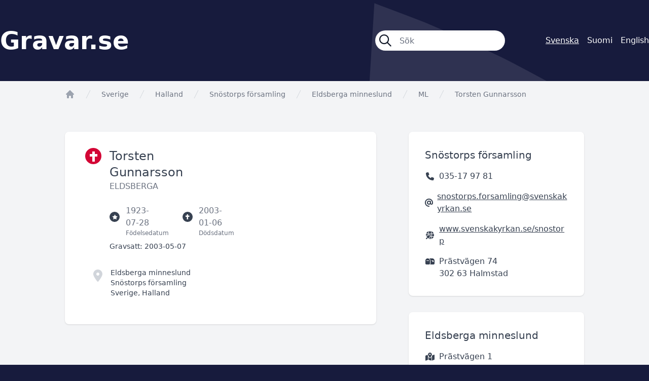

--- FILE ---
content_type: text/html; charset=UTF-8
request_url: https://gravar.se/forsamling/snostorps-forsamling/eldsberga-minneslund/ml/torsten-gunnarsson-81511
body_size: 3151
content:
<!DOCTYPE html>
<html class="no-js" lang="sv">
<head>
    <meta charset="utf-8">
    <meta http-equiv="X-UA-Compatible" content="IE=edge,chrome=1">

    <title>Gravar.se</title>

    <link rel="apple-touch-icon" sizes="180x180" href="/apple-touch-icon.png">
    <link rel="icon" type="image/png" sizes="32x32" href="/favicon-32x32.png">
    <link rel="icon" type="image/png" sizes="16x16" href="/favicon-16x16.png">
    <link rel="manifest" href="/site.webmanifest">
    <link rel="mask-icon" href="/safari-pinned-tab.svg" color="#d30535">
    <meta name="msapplication-TileColor" content="#d30535">
    <meta name="theme-color" content="#ffffff">

    <meta name="viewport" content="initial-scale=1.0, user-scalable=no">
    <link href="/libraries/fontawesome/css/fontawesome.css" rel="stylesheet">
    <link href="/libraries/fontawesome/css/all.css" rel="stylesheet">

    <link rel="preload" as="style" href="https://gravar.se/build/assets/app--YNYbGmR.css" /><link rel="stylesheet" href="https://gravar.se/build/assets/app--YNYbGmR.css" />    <link rel="modulepreload" href="https://gravar.se/build/assets/app-CNrceyfC.js" /><script type="module" src="https://gravar.se/build/assets/app-CNrceyfC.js"></script></head>

<body class="bg-vitec-blue text-gray-700">
    <div role="main">
            <header class="vtc-bg px-4 xl:px-0">
        <div class="flex items-center md:space-x-20 h-24 md:h-40 container mx-auto text-white">
            <div class="grow text-xl md:text-5xl font-semibold">
                <a href="https://gravar.se">Gravar.se</a>
            </div>

            <form class="hidden lg:block flex space-x-6 w-64" method="get" action="https://gravar.se/resultat">
                <div class="flex grow items-center space-x-4 bg-white h-10 px-2 rounded-full text-gray-900 shadow-inner">
                    <i class="grow-0 shrink-0 fa-regular fa-magnifying-glass text-2xl"></i>
                    <input class="bg-transparent border-0 h-full w-full p-0 focus:ring-0" type="search" name="s" autocomplete="off" autocorrect="off" placeholder="Sök">
                </div>
            </form>

            <div class="text-xs md:text-base flex justify-end space-x-2 md:space-x-4">
                        <span class="underline">Svenska</span>
                                <a href="https://haudat.fi/forsamling/snostorps-forsamling/eldsberga-minneslund/ml/torsten-gunnarsson-81511" lang="fi" hreflang="fi">Suomi</a>
                                <a href="https://nordicgraves.com/forsamling/snostorps-forsamling/eldsberga-minneslund/ml/torsten-gunnarsson-81511" lang="en" hreflang="en">English</a>
            </div>
        </div>
    </header>

    <div class="bg-gray-100">
        <div class="container mx-auto">
                <nav class="flex pt-4 px-4 lg:px-32" aria-label="Breadcrumb">
        <ol role="list" class="flex flex-wrap items-center space-x-4">
            <li>
                <div>
                    <a href="/" class="text-gray-400 hover:text-gray-500">
                        <svg class="h-5 w-5 flex-shrink-0" viewBox="0 0 20 20" fill="currentColor" aria-hidden="true">
                            <path fill-rule="evenodd" d="M9.293 2.293a1 1 0 011.414 0l7 7A1 1 0 0117 11h-1v6a1 1 0 01-1 1h-2a1 1 0 01-1-1v-3a1 1 0 00-1-1H9a1 1 0 00-1 1v3a1 1 0 01-1 1H5a1 1 0 01-1-1v-6H3a1 1 0 01-.707-1.707l7-7z" clip-rule="evenodd" />
                        </svg>

                        <span class="sr-only">app.Start</span>
                    </a>
                </div>
            </li>
            <li>
                <div class="flex items-center">
                    <svg class="h-5 w-5 flex-shrink-0 text-gray-300" fill="currentColor" viewBox="0 0 20 20" aria-hidden="true">
                        <path d="M5.555 17.776l8-16 .894.448-8 16-.894-.448z" />
                    </svg>

                                            <a href="https://gravar.se" class="ml-4 text-sm font-medium text-gray-500 hover:text-gray-700">Sverige</a>
                                    </div>
            </li>
            <li>
                <div class="flex items-center">
                    <svg class="h-5 w-5 flex-shrink-0 text-gray-300" fill="currentColor" viewBox="0 0 20 20" aria-hidden="true">
                        <path d="M5.555 17.776l8-16 .894.448-8 16-.894-.448z" />
                    </svg>

                    <a href="https://gravar.se/region/halland" class="ml-4 text-sm font-medium text-gray-500 hover:text-gray-700">Halland</a>
                </div>
            </li>
            <li>
                <div class="flex items-center">
                    <svg class="h-5 w-5 flex-shrink-0 text-gray-300" fill="currentColor" viewBox="0 0 20 20" aria-hidden="true">
                        <path d="M5.555 17.776l8-16 .894.448-8 16-.894-.448z" />
                    </svg>

                    <a href="/forsamling/snostorps-forsamling" class="ml-4 text-sm font-medium text-gray-500 hover:text-gray-700">Snöstorps församling</a>
                </div>
            </li>
            <li>
                <div class="flex items-center">
                    <svg class="h-5 w-5 flex-shrink-0 text-gray-300" fill="currentColor" viewBox="0 0 20 20" aria-hidden="true">
                        <path d="M5.555 17.776l8-16 .894.448-8 16-.894-.448z" />
                    </svg>

                    <a href="/forsamling/snostorps-forsamling/eldsberga-minneslund" class="ml-4 text-sm font-medium text-gray-500 hover:text-gray-700">Eldsberga minneslund</a>
                </div>
            </li>
                            <li>
                    <div class="flex items-center">
                        <svg class="h-5 w-5 flex-shrink-0 text-gray-300" fill="currentColor" viewBox="0 0 20 20" aria-hidden="true">
                            <path d="M5.555 17.776l8-16 .894.448-8 16-.894-.448z" />
                        </svg>

                        <a href="/forsamling/snostorps-forsamling/eldsberga-minneslund/ml" class="ml-4 text-sm font-medium text-gray-500 hover:text-gray-700">    ML</a>
                    </div>
                </li>
                        <li>
                <div class="flex items-center">
                    <svg class="h-5 w-5 flex-shrink-0 text-gray-300" fill="currentColor" viewBox="0 0 20 20" aria-hidden="true">
                        <path d="M5.555 17.776l8-16 .894.448-8 16-.894-.448z" />
                    </svg>

                    <span class="ml-4 text-sm font-medium text-gray-500 hover:text-gray-700">Torsten Gunnarsson</span>
                </div>
            </li>
        </ol>
    </nav>

    <div class="pt-16 px-4 lg:px-32 pb-16">
        <div class="xl:flex xl:space-x-16">
            <div class="xl:w-3/5 mb-8 xl:mb-0">
                <div class="md:flex bg-white rounded-lg md:px-10 py-8 shadow">
                    <div class="hidden md:flex items-center justify-center w-8 h-8 shrink-0 rounded-full bg-vitec-red-800">
                        <i class="fa-sharp fa-solid fa-cross text-white fa-lg"></i>
                    </div>

                    <div class="grow pl-4">
                        <h1 class="text-2xl">
                            Torsten Gunnarsson
                        </h1>

                        <p class="text-gray-500">
                            
                            
                                                            <span>ELDSBERGA</span>
                                                    </p>

                        <div class="flex space-x-12 mt-6 text-gray-500">
                                                            <div class="flex items-center">
                                    <div class="flex items-center justify-center w-5 h-5 shrink-0 rounded-full bg-gray-700">
                                        <i class="fa-sharp fa-solid fa-star fa-2xs text-white"></i>
                                    </div>

                                    <div class="relative pl-3">
                                        <span>1923-07-28</span>
                                        <span class="absolute top-full left-3 text-xs">Födelsedatum</span>
                                    </div>
                                </div>
                            
                                                            <div class="flex items-center">
                                    <div class="flex items-center justify-center w-5 h-5 shrink-0 rounded-full bg-gray-700">
                                        <i class="fa-sharp fa-solid fa-cross fa-2xs text-white"></i>
                                    </div>

                                    <div class="relative pl-3">
                                        <span>2003-01-06</span>
                                        <span class="absolute top-full left-3 text-xs">Dödsdatum</span>
                                    </div>
                                </div>
                                                    </div>

                                                    <p class="mt-6 text-sm">
                                <span class="font-medium">Gravsatt:</span> <span>2003-05-07</span>
                            </p>
                        
                        <div class="flex space-x-4 h-20 mt-8 md:-ml-8 text-sm">
                            <div>
                                <i class="fa-solid fa-location-dot text-2xl text-gray-300"></i>
                            </div>

                            <div>
                                
                                                                    <p>
                                        <a href="/forsamling/snostorps-forsamling/eldsberga-minneslund">Eldsberga minneslund</a>
                                    </p>
                                
                                                                    <p>
                                        <a href="/forsamling/snostorps-forsamling">Snöstorps församling</a>
                                    </p>
                                
                                <span>
                                                                            Sverige,
                                    
                                    Halland
                                </span>
                            </div>
                        </div>
                    </div>

                    <div class="w-full md:w-72 mt-8 md:mt-0 pl-4 md:pl-16 pr-4 md:pr-0">
                                            </div>
                </div>
            </div>

            <div class="xl:w-2/5">
                                    <div class="bg-white rounded-lg mb-8 pt-8 px-8 pb-4 shadow text-xs md:text-base">
        <h3 class="text-lg md:text-xl">
            
                            Snöstorps församling
                    </h3>

                    <p class="flex items-center space-x-2 my-4">
                <i class="fa-solid fa-phone fa-fw"></i><span>035-17 97 81</span>
            </p>
        
                    <p class="flex items-center space-x-2 my-4">
                <i class="fa-solid fa-at fa-fw"></i><a class="underline break-all" href="mailto:snostorps.forsamling@svenskakyrkan.se">snostorps.forsamling@svenskakyrkan.se</a>
            </p>
        
                    <p class="flex items-center space-x-2 my-4">
                <i class="fa-solid fa-globe-pointer fa-fw"></i><a class="underline break-all" href="https://www.svenskakyrkan.se/snostorp" target="_blank">www.svenskakyrkan.se/snostorp</a>
            </p>
        
                    <p class="flex space-x-2 my-4">
                                    <i class="fa-solid fa-mailbox fa-fw mt-1"></i>
                
                <span>Prästvägen 74<br>302 63 Halmstad</span>
            </p>
            </div>
                                    <div class="bg-white rounded-lg mb-8 pt-8 px-8 pb-4 shadow text-xs md:text-base">
        <h3 class="text-lg md:text-xl">
            
                            Eldsberga minneslund
                    </h3>

        
        
        
                    <p class="flex space-x-2 my-4">
                                    <i class="fa-solid fa-map-location-dot fa-fw mt-1"></i>
                
                <span>Prästvägen 1<br>305 97 Eldsberga</span>
            </p>
            </div>
                            </div>
        </div>

            </div>
        </div>
    </div>
    </div>

    <footer>
        <div class="container mx-auto pt-8 xl:pt-24 px-4 xl:px-0 pb-6 xl:pb-16 xl:text-lg text-white">
            <p>Gravar.se är Nordens största söktjänst för gravplatser och gravsatta på nordiska kyrkogårdar.</p>
            <p class="mt-4"><a class="underline" href="https://gravar.se/terms">Användarvillkor</a></p>

            <img class="w-1/2 sm:w-1/3 xl:w-1/5 mt-8 xl:mt-24" src="/gfx/vitec-logo-vertical-software.svg" alt="Vitec Vertical Software">

            <p class="mt-8 text-sm">Copyright Vitec Software 2026</p>
        </div>
    </footer>

    </body>
</html>


--- FILE ---
content_type: text/css
request_url: https://gravar.se/libraries/fontawesome/css/all.css
body_size: 220917
content:
.fa {
  font-family: var(--fa-style-family, "Font Awesome 6 Pro");
  font-weight: var(--fa-style, 900); }

.fa,
.fa-classic,
.fa-sharp,
.fas,
.fa-solid,
.far,
.fa-regular,
.fasr,
.fal,
.fa-light,
.fasl,
.fat,
.fa-thin,
.fast,
.fad,
.fa-duotone,
.fass,
.fa-sharp-solid,
.fab,
.fa-brands {
  -moz-osx-font-smoothing: grayscale;
  -webkit-font-smoothing: antialiased;
  display: var(--fa-display, inline-block);
  font-style: normal;
  font-variant: normal;
  line-height: 1;
  text-rendering: auto; }

.fas,
.fa-classic,
.fa-solid,
.far,
.fa-regular,
.fal,
.fa-light,
.fat,
.fa-thin {
  font-family: 'Font Awesome 6 Pro'; }

.fab,
.fa-brands {
  font-family: 'Font Awesome 6 Brands'; }

.fad,
.fa-classic.fa-duotone,
.fa-duotone {
  font-family: 'Font Awesome 6 Duotone'; }

.fass,
.fasr,
.fasl,
.fast,
.fa-sharp {
  font-family: 'Font Awesome 6 Sharp'; }

.fass,
.fa-sharp {
  font-weight: 900; }

.fa-1x {
  font-size: 1em; }

.fa-2x {
  font-size: 2em; }

.fa-3x {
  font-size: 3em; }

.fa-4x {
  font-size: 4em; }

.fa-5x {
  font-size: 5em; }

.fa-6x {
  font-size: 6em; }

.fa-7x {
  font-size: 7em; }

.fa-8x {
  font-size: 8em; }

.fa-9x {
  font-size: 9em; }

.fa-10x {
  font-size: 10em; }

.fa-2xs {
  font-size: 0.625em;
  line-height: 0.1em;
  vertical-align: 0.225em; }

.fa-xs {
  font-size: 0.75em;
  line-height: 0.08333em;
  vertical-align: 0.125em; }

.fa-sm {
  font-size: 0.875em;
  line-height: 0.07143em;
  vertical-align: 0.05357em; }

.fa-lg {
  font-size: 1.25em;
  line-height: 0.05em;
  vertical-align: -0.075em; }

.fa-xl {
  font-size: 1.5em;
  line-height: 0.04167em;
  vertical-align: -0.125em; }

.fa-2xl {
  font-size: 2em;
  line-height: 0.03125em;
  vertical-align: -0.1875em; }

.fa-fw {
  text-align: center;
  width: 1.25em; }

.fa-ul {
  list-style-type: none;
  margin-left: var(--fa-li-margin, 2.5em);
  padding-left: 0; }
  .fa-ul > li {
    position: relative; }

.fa-li {
  left: calc(var(--fa-li-width, 2em) * -1);
  position: absolute;
  text-align: center;
  width: var(--fa-li-width, 2em);
  line-height: inherit; }

.fa-border {
  border-color: var(--fa-border-color, #eee);
  border-radius: var(--fa-border-radius, 0.1em);
  border-style: var(--fa-border-style, solid);
  border-width: var(--fa-border-width, 0.08em);
  padding: var(--fa-border-padding, 0.2em 0.25em 0.15em); }

.fa-pull-left {
  float: left;
  margin-right: var(--fa-pull-margin, 0.3em); }

.fa-pull-right {
  float: right;
  margin-left: var(--fa-pull-margin, 0.3em); }

.fa-beat {
  -webkit-animation-name: fa-beat;
          animation-name: fa-beat;
  -webkit-animation-delay: var(--fa-animation-delay, 0s);
          animation-delay: var(--fa-animation-delay, 0s);
  -webkit-animation-direction: var(--fa-animation-direction, normal);
          animation-direction: var(--fa-animation-direction, normal);
  -webkit-animation-duration: var(--fa-animation-duration, 1s);
          animation-duration: var(--fa-animation-duration, 1s);
  -webkit-animation-iteration-count: var(--fa-animation-iteration-count, infinite);
          animation-iteration-count: var(--fa-animation-iteration-count, infinite);
  -webkit-animation-timing-function: var(--fa-animation-timing, ease-in-out);
          animation-timing-function: var(--fa-animation-timing, ease-in-out); }

.fa-bounce {
  -webkit-animation-name: fa-bounce;
          animation-name: fa-bounce;
  -webkit-animation-delay: var(--fa-animation-delay, 0s);
          animation-delay: var(--fa-animation-delay, 0s);
  -webkit-animation-direction: var(--fa-animation-direction, normal);
          animation-direction: var(--fa-animation-direction, normal);
  -webkit-animation-duration: var(--fa-animation-duration, 1s);
          animation-duration: var(--fa-animation-duration, 1s);
  -webkit-animation-iteration-count: var(--fa-animation-iteration-count, infinite);
          animation-iteration-count: var(--fa-animation-iteration-count, infinite);
  -webkit-animation-timing-function: var(--fa-animation-timing, cubic-bezier(0.28, 0.84, 0.42, 1));
          animation-timing-function: var(--fa-animation-timing, cubic-bezier(0.28, 0.84, 0.42, 1)); }

.fa-fade {
  -webkit-animation-name: fa-fade;
          animation-name: fa-fade;
  -webkit-animation-delay: var(--fa-animation-delay, 0s);
          animation-delay: var(--fa-animation-delay, 0s);
  -webkit-animation-direction: var(--fa-animation-direction, normal);
          animation-direction: var(--fa-animation-direction, normal);
  -webkit-animation-duration: var(--fa-animation-duration, 1s);
          animation-duration: var(--fa-animation-duration, 1s);
  -webkit-animation-iteration-count: var(--fa-animation-iteration-count, infinite);
          animation-iteration-count: var(--fa-animation-iteration-count, infinite);
  -webkit-animation-timing-function: var(--fa-animation-timing, cubic-bezier(0.4, 0, 0.6, 1));
          animation-timing-function: var(--fa-animation-timing, cubic-bezier(0.4, 0, 0.6, 1)); }

.fa-beat-fade {
  -webkit-animation-name: fa-beat-fade;
          animation-name: fa-beat-fade;
  -webkit-animation-delay: var(--fa-animation-delay, 0s);
          animation-delay: var(--fa-animation-delay, 0s);
  -webkit-animation-direction: var(--fa-animation-direction, normal);
          animation-direction: var(--fa-animation-direction, normal);
  -webkit-animation-duration: var(--fa-animation-duration, 1s);
          animation-duration: var(--fa-animation-duration, 1s);
  -webkit-animation-iteration-count: var(--fa-animation-iteration-count, infinite);
          animation-iteration-count: var(--fa-animation-iteration-count, infinite);
  -webkit-animation-timing-function: var(--fa-animation-timing, cubic-bezier(0.4, 0, 0.6, 1));
          animation-timing-function: var(--fa-animation-timing, cubic-bezier(0.4, 0, 0.6, 1)); }

.fa-flip {
  -webkit-animation-name: fa-flip;
          animation-name: fa-flip;
  -webkit-animation-delay: var(--fa-animation-delay, 0s);
          animation-delay: var(--fa-animation-delay, 0s);
  -webkit-animation-direction: var(--fa-animation-direction, normal);
          animation-direction: var(--fa-animation-direction, normal);
  -webkit-animation-duration: var(--fa-animation-duration, 1s);
          animation-duration: var(--fa-animation-duration, 1s);
  -webkit-animation-iteration-count: var(--fa-animation-iteration-count, infinite);
          animation-iteration-count: var(--fa-animation-iteration-count, infinite);
  -webkit-animation-timing-function: var(--fa-animation-timing, ease-in-out);
          animation-timing-function: var(--fa-animation-timing, ease-in-out); }

.fa-shake {
  -webkit-animation-name: fa-shake;
          animation-name: fa-shake;
  -webkit-animation-delay: var(--fa-animation-delay, 0s);
          animation-delay: var(--fa-animation-delay, 0s);
  -webkit-animation-direction: var(--fa-animation-direction, normal);
          animation-direction: var(--fa-animation-direction, normal);
  -webkit-animation-duration: var(--fa-animation-duration, 1s);
          animation-duration: var(--fa-animation-duration, 1s);
  -webkit-animation-iteration-count: var(--fa-animation-iteration-count, infinite);
          animation-iteration-count: var(--fa-animation-iteration-count, infinite);
  -webkit-animation-timing-function: var(--fa-animation-timing, linear);
          animation-timing-function: var(--fa-animation-timing, linear); }

.fa-spin {
  -webkit-animation-name: fa-spin;
          animation-name: fa-spin;
  -webkit-animation-delay: var(--fa-animation-delay, 0s);
          animation-delay: var(--fa-animation-delay, 0s);
  -webkit-animation-direction: var(--fa-animation-direction, normal);
          animation-direction: var(--fa-animation-direction, normal);
  -webkit-animation-duration: var(--fa-animation-duration, 2s);
          animation-duration: var(--fa-animation-duration, 2s);
  -webkit-animation-iteration-count: var(--fa-animation-iteration-count, infinite);
          animation-iteration-count: var(--fa-animation-iteration-count, infinite);
  -webkit-animation-timing-function: var(--fa-animation-timing, linear);
          animation-timing-function: var(--fa-animation-timing, linear); }

.fa-spin-reverse {
  --fa-animation-direction: reverse; }

.fa-pulse,
.fa-spin-pulse {
  -webkit-animation-name: fa-spin;
          animation-name: fa-spin;
  -webkit-animation-direction: var(--fa-animation-direction, normal);
          animation-direction: var(--fa-animation-direction, normal);
  -webkit-animation-duration: var(--fa-animation-duration, 1s);
          animation-duration: var(--fa-animation-duration, 1s);
  -webkit-animation-iteration-count: var(--fa-animation-iteration-count, infinite);
          animation-iteration-count: var(--fa-animation-iteration-count, infinite);
  -webkit-animation-timing-function: var(--fa-animation-timing, steps(8));
          animation-timing-function: var(--fa-animation-timing, steps(8)); }

@media (prefers-reduced-motion: reduce) {
  .fa-beat,
  .fa-bounce,
  .fa-fade,
  .fa-beat-fade,
  .fa-flip,
  .fa-pulse,
  .fa-shake,
  .fa-spin,
  .fa-spin-pulse {
    -webkit-animation-delay: -1ms;
            animation-delay: -1ms;
    -webkit-animation-duration: 1ms;
            animation-duration: 1ms;
    -webkit-animation-iteration-count: 1;
            animation-iteration-count: 1;
    -webkit-transition-delay: 0s;
            transition-delay: 0s;
    -webkit-transition-duration: 0s;
            transition-duration: 0s; } }

@-webkit-keyframes fa-beat {
  0%, 90% {
    -webkit-transform: scale(1);
            transform: scale(1); }
  45% {
    -webkit-transform: scale(var(--fa-beat-scale, 1.25));
            transform: scale(var(--fa-beat-scale, 1.25)); } }

@keyframes fa-beat {
  0%, 90% {
    -webkit-transform: scale(1);
            transform: scale(1); }
  45% {
    -webkit-transform: scale(var(--fa-beat-scale, 1.25));
            transform: scale(var(--fa-beat-scale, 1.25)); } }

@-webkit-keyframes fa-bounce {
  0% {
    -webkit-transform: scale(1, 1) translateY(0);
            transform: scale(1, 1) translateY(0); }
  10% {
    -webkit-transform: scale(var(--fa-bounce-start-scale-x, 1.1), var(--fa-bounce-start-scale-y, 0.9)) translateY(0);
            transform: scale(var(--fa-bounce-start-scale-x, 1.1), var(--fa-bounce-start-scale-y, 0.9)) translateY(0); }
  30% {
    -webkit-transform: scale(var(--fa-bounce-jump-scale-x, 0.9), var(--fa-bounce-jump-scale-y, 1.1)) translateY(var(--fa-bounce-height, -0.5em));
            transform: scale(var(--fa-bounce-jump-scale-x, 0.9), var(--fa-bounce-jump-scale-y, 1.1)) translateY(var(--fa-bounce-height, -0.5em)); }
  50% {
    -webkit-transform: scale(var(--fa-bounce-land-scale-x, 1.05), var(--fa-bounce-land-scale-y, 0.95)) translateY(0);
            transform: scale(var(--fa-bounce-land-scale-x, 1.05), var(--fa-bounce-land-scale-y, 0.95)) translateY(0); }
  57% {
    -webkit-transform: scale(1, 1) translateY(var(--fa-bounce-rebound, -0.125em));
            transform: scale(1, 1) translateY(var(--fa-bounce-rebound, -0.125em)); }
  64% {
    -webkit-transform: scale(1, 1) translateY(0);
            transform: scale(1, 1) translateY(0); }
  100% {
    -webkit-transform: scale(1, 1) translateY(0);
            transform: scale(1, 1) translateY(0); } }

@keyframes fa-bounce {
  0% {
    -webkit-transform: scale(1, 1) translateY(0);
            transform: scale(1, 1) translateY(0); }
  10% {
    -webkit-transform: scale(var(--fa-bounce-start-scale-x, 1.1), var(--fa-bounce-start-scale-y, 0.9)) translateY(0);
            transform: scale(var(--fa-bounce-start-scale-x, 1.1), var(--fa-bounce-start-scale-y, 0.9)) translateY(0); }
  30% {
    -webkit-transform: scale(var(--fa-bounce-jump-scale-x, 0.9), var(--fa-bounce-jump-scale-y, 1.1)) translateY(var(--fa-bounce-height, -0.5em));
            transform: scale(var(--fa-bounce-jump-scale-x, 0.9), var(--fa-bounce-jump-scale-y, 1.1)) translateY(var(--fa-bounce-height, -0.5em)); }
  50% {
    -webkit-transform: scale(var(--fa-bounce-land-scale-x, 1.05), var(--fa-bounce-land-scale-y, 0.95)) translateY(0);
            transform: scale(var(--fa-bounce-land-scale-x, 1.05), var(--fa-bounce-land-scale-y, 0.95)) translateY(0); }
  57% {
    -webkit-transform: scale(1, 1) translateY(var(--fa-bounce-rebound, -0.125em));
            transform: scale(1, 1) translateY(var(--fa-bounce-rebound, -0.125em)); }
  64% {
    -webkit-transform: scale(1, 1) translateY(0);
            transform: scale(1, 1) translateY(0); }
  100% {
    -webkit-transform: scale(1, 1) translateY(0);
            transform: scale(1, 1) translateY(0); } }

@-webkit-keyframes fa-fade {
  50% {
    opacity: var(--fa-fade-opacity, 0.4); } }

@keyframes fa-fade {
  50% {
    opacity: var(--fa-fade-opacity, 0.4); } }

@-webkit-keyframes fa-beat-fade {
  0%, 100% {
    opacity: var(--fa-beat-fade-opacity, 0.4);
    -webkit-transform: scale(1);
            transform: scale(1); }
  50% {
    opacity: 1;
    -webkit-transform: scale(var(--fa-beat-fade-scale, 1.125));
            transform: scale(var(--fa-beat-fade-scale, 1.125)); } }

@keyframes fa-beat-fade {
  0%, 100% {
    opacity: var(--fa-beat-fade-opacity, 0.4);
    -webkit-transform: scale(1);
            transform: scale(1); }
  50% {
    opacity: 1;
    -webkit-transform: scale(var(--fa-beat-fade-scale, 1.125));
            transform: scale(var(--fa-beat-fade-scale, 1.125)); } }

@-webkit-keyframes fa-flip {
  50% {
    -webkit-transform: rotate3d(var(--fa-flip-x, 0), var(--fa-flip-y, 1), var(--fa-flip-z, 0), var(--fa-flip-angle, -180deg));
            transform: rotate3d(var(--fa-flip-x, 0), var(--fa-flip-y, 1), var(--fa-flip-z, 0), var(--fa-flip-angle, -180deg)); } }

@keyframes fa-flip {
  50% {
    -webkit-transform: rotate3d(var(--fa-flip-x, 0), var(--fa-flip-y, 1), var(--fa-flip-z, 0), var(--fa-flip-angle, -180deg));
            transform: rotate3d(var(--fa-flip-x, 0), var(--fa-flip-y, 1), var(--fa-flip-z, 0), var(--fa-flip-angle, -180deg)); } }

@-webkit-keyframes fa-shake {
  0% {
    -webkit-transform: rotate(-15deg);
            transform: rotate(-15deg); }
  4% {
    -webkit-transform: rotate(15deg);
            transform: rotate(15deg); }
  8%, 24% {
    -webkit-transform: rotate(-18deg);
            transform: rotate(-18deg); }
  12%, 28% {
    -webkit-transform: rotate(18deg);
            transform: rotate(18deg); }
  16% {
    -webkit-transform: rotate(-22deg);
            transform: rotate(-22deg); }
  20% {
    -webkit-transform: rotate(22deg);
            transform: rotate(22deg); }
  32% {
    -webkit-transform: rotate(-12deg);
            transform: rotate(-12deg); }
  36% {
    -webkit-transform: rotate(12deg);
            transform: rotate(12deg); }
  40%, 100% {
    -webkit-transform: rotate(0deg);
            transform: rotate(0deg); } }

@keyframes fa-shake {
  0% {
    -webkit-transform: rotate(-15deg);
            transform: rotate(-15deg); }
  4% {
    -webkit-transform: rotate(15deg);
            transform: rotate(15deg); }
  8%, 24% {
    -webkit-transform: rotate(-18deg);
            transform: rotate(-18deg); }
  12%, 28% {
    -webkit-transform: rotate(18deg);
            transform: rotate(18deg); }
  16% {
    -webkit-transform: rotate(-22deg);
            transform: rotate(-22deg); }
  20% {
    -webkit-transform: rotate(22deg);
            transform: rotate(22deg); }
  32% {
    -webkit-transform: rotate(-12deg);
            transform: rotate(-12deg); }
  36% {
    -webkit-transform: rotate(12deg);
            transform: rotate(12deg); }
  40%, 100% {
    -webkit-transform: rotate(0deg);
            transform: rotate(0deg); } }

@-webkit-keyframes fa-spin {
  0% {
    -webkit-transform: rotate(0deg);
            transform: rotate(0deg); }
  100% {
    -webkit-transform: rotate(360deg);
            transform: rotate(360deg); } }

@keyframes fa-spin {
  0% {
    -webkit-transform: rotate(0deg);
            transform: rotate(0deg); }
  100% {
    -webkit-transform: rotate(360deg);
            transform: rotate(360deg); } }

.fa-rotate-90 {
  -webkit-transform: rotate(90deg);
          transform: rotate(90deg); }

.fa-rotate-180 {
  -webkit-transform: rotate(180deg);
          transform: rotate(180deg); }

.fa-rotate-270 {
  -webkit-transform: rotate(270deg);
          transform: rotate(270deg); }

.fa-flip-horizontal {
  -webkit-transform: scale(-1, 1);
          transform: scale(-1, 1); }

.fa-flip-vertical {
  -webkit-transform: scale(1, -1);
          transform: scale(1, -1); }

.fa-flip-both,
.fa-flip-horizontal.fa-flip-vertical {
  -webkit-transform: scale(-1, -1);
          transform: scale(-1, -1); }

.fa-rotate-by {
  -webkit-transform: rotate(var(--fa-rotate-angle, none));
          transform: rotate(var(--fa-rotate-angle, none)); }

.fa-stack {
  display: inline-block;
  height: 2em;
  line-height: 2em;
  position: relative;
  vertical-align: middle;
  width: 2.5em; }

.fa-stack-1x,
.fa-stack-2x {
  left: 0;
  position: absolute;
  text-align: center;
  width: 100%;
  z-index: var(--fa-stack-z-index, auto); }

.fa-stack-1x {
  line-height: inherit; }

.fa-stack-2x {
  font-size: 2em; }

.fa-inverse {
  color: var(--fa-inverse, #fff); }

/* Font Awesome uses the Unicode Private Use Area (PUA) to ensure screen
readers do not read off random characters that represent icons */
.fa-0::before { content: "\30"; }
.fa-00::before { content: "\e467"; }
.fa-1::before { content: "\31"; }
.fa-100::before { content: "\e41c"; }
.fa-2::before { content: "\32"; }
.fa-3::before { content: "\33"; }
.fa-360-degrees::before { content: "\e2dc"; }
.fa-4::before { content: "\34"; }
.fa-5::before { content: "\35"; }
.fa-6::before { content: "\36"; }
.fa-7::before { content: "\37"; }
.fa-8::before { content: "\38"; }
.fa-9::before { content: "\39"; }
.fa-a::before { content: "\41"; }
.fa-abacus::before { content: "\f640"; }
.fa-accent-grave::before { content: "\60"; }
.fa-acorn::before { content: "\f6ae"; }
.fa-ad::before { content: "\f641"; }
.fa-add::before { content: "\2b"; }
.fa-address-book::before { content: "\f2b9"; }
.fa-address-card::before { content: "\f2bb"; }
.fa-adjust::before { content: "\f042"; }
.fa-air-conditioner::before { content: "\f8f4"; }
.fa-air-freshener::before { content: "\f5d0"; }
.fa-airplay::before { content: "\e089"; }
.fa-alarm-clock::before { content: "\f34e"; }
.fa-alarm-exclamation::before { content: "\f843"; }
.fa-alarm-plus::before { content: "\f844"; }
.fa-alarm-snooze::before { content: "\f845"; }
.fa-album::before { content: "\f89f"; }
.fa-album-circle-plus::before { content: "\e48c"; }
.fa-album-circle-user::before { content: "\e48d"; }
.fa-album-collection::before { content: "\f8a0"; }
.fa-album-collection-circle-plus::before { content: "\e48e"; }
.fa-album-collection-circle-user::before { content: "\e48f"; }
.fa-alicorn::before { content: "\f6b0"; }
.fa-alien::before { content: "\f8f5"; }
.fa-alien-8bit::before { content: "\f8f6"; }
.fa-alien-monster::before { content: "\f8f6"; }
.fa-align-center::before { content: "\f037"; }
.fa-align-justify::before { content: "\f039"; }
.fa-align-left::before { content: "\f036"; }
.fa-align-right::before { content: "\f038"; }
.fa-align-slash::before { content: "\f846"; }
.fa-allergies::before { content: "\f461"; }
.fa-alt::before { content: "\e08a"; }
.fa-ambulance::before { content: "\f0f9"; }
.fa-american-sign-language-interpreting::before { content: "\f2a3"; }
.fa-amp-guitar::before { content: "\f8a1"; }
.fa-ampersand::before { content: "\26"; }
.fa-analytics::before { content: "\f643"; }
.fa-anchor::before { content: "\f13d"; }
.fa-anchor-circle-check::before { content: "\e4aa"; }
.fa-anchor-circle-exclamation::before { content: "\e4ab"; }
.fa-anchor-circle-xmark::before { content: "\e4ac"; }
.fa-anchor-lock::before { content: "\e4ad"; }
.fa-angel::before { content: "\f779"; }
.fa-angle::before { content: "\e08c"; }
.fa-angle-90::before { content: "\e08d"; }
.fa-angle-double-down::before { content: "\f103"; }
.fa-angle-double-left::before { content: "\f100"; }
.fa-angle-double-right::before { content: "\f101"; }
.fa-angle-double-up::before { content: "\f102"; }
.fa-angle-down::before { content: "\f107"; }
.fa-angle-left::before { content: "\f104"; }
.fa-angle-right::before { content: "\f105"; }
.fa-angle-up::before { content: "\f106"; }
.fa-angles-down::before { content: "\f103"; }
.fa-angles-left::before { content: "\f100"; }
.fa-angles-right::before { content: "\f101"; }
.fa-angles-up::before { content: "\f102"; }
.fa-angles-up-down::before { content: "\e60d"; }
.fa-angry::before { content: "\f556"; }
.fa-ankh::before { content: "\f644"; }
.fa-apartment::before { content: "\e468"; }
.fa-aperture::before { content: "\e2df"; }
.fa-apostrophe::before { content: "\27"; }
.fa-apple-alt::before { content: "\f5d1"; }
.fa-apple-core::before { content: "\e08f"; }
.fa-apple-crate::before { content: "\f6b1"; }
.fa-apple-whole::before { content: "\f5d1"; }
.fa-archive::before { content: "\f187"; }
.fa-archway::before { content: "\f557"; }
.fa-area-chart::before { content: "\f1fe"; }
.fa-arrow-alt-circle-down::before { content: "\f358"; }
.fa-arrow-alt-circle-left::before { content: "\f359"; }
.fa-arrow-alt-circle-right::before { content: "\f35a"; }
.fa-arrow-alt-circle-up::before { content: "\f35b"; }
.fa-arrow-alt-down::before { content: "\f354"; }
.fa-arrow-alt-from-bottom::before { content: "\f346"; }
.fa-arrow-alt-from-left::before { content: "\f347"; }
.fa-arrow-alt-from-right::before { content: "\f348"; }
.fa-arrow-alt-from-top::before { content: "\f349"; }
.fa-arrow-alt-left::before { content: "\f355"; }
.fa-arrow-alt-right::before { content: "\f356"; }
.fa-arrow-alt-square-down::before { content: "\f350"; }
.fa-arrow-alt-square-left::before { content: "\f351"; }
.fa-arrow-alt-square-right::before { content: "\f352"; }
.fa-arrow-alt-square-up::before { content: "\f353"; }
.fa-arrow-alt-to-bottom::before { content: "\f34a"; }
.fa-arrow-alt-to-left::before { content: "\f34b"; }
.fa-arrow-alt-to-right::before { content: "\f34c"; }
.fa-arrow-alt-to-top::before { content: "\f34d"; }
.fa-arrow-alt-up::before { content: "\f357"; }
.fa-arrow-circle-down::before { content: "\f0ab"; }
.fa-arrow-circle-left::before { content: "\f0a8"; }
.fa-arrow-circle-right::before { content: "\f0a9"; }
.fa-arrow-circle-up::before { content: "\f0aa"; }
.fa-arrow-down::before { content: "\f063"; }
.fa-arrow-down-1-9::before { content: "\f162"; }
.fa-arrow-down-9-1::before { content: "\f886"; }
.fa-arrow-down-a-z::before { content: "\f15d"; }
.fa-arrow-down-arrow-up::before { content: "\f883"; }
.fa-arrow-down-big-small::before { content: "\f88c"; }
.fa-arrow-down-from-arc::before { content: "\e614"; }
.fa-arrow-down-from-dotted-line::before { content: "\e090"; }
.fa-arrow-down-from-line::before { content: "\f345"; }
.fa-arrow-down-left::before { content: "\e091"; }
.fa-arrow-down-left-and-arrow-up-right-to-center::before { content: "\e092"; }
.fa-arrow-down-long::before { content: "\f175"; }
.fa-arrow-down-right::before { content: "\e093"; }
.fa-arrow-down-short-wide::before { content: "\f884"; }
.fa-arrow-down-small-big::before { content: "\f88d"; }
.fa-arrow-down-square-triangle::before { content: "\f889"; }
.fa-arrow-down-to-arc::before { content: "\e4ae"; }
.fa-arrow-down-to-bracket::before { content: "\e094"; }
.fa-arrow-down-to-dotted-line::before { content: "\e095"; }
.fa-arrow-down-to-line::before { content: "\f33d"; }
.fa-arrow-down-to-square::before { content: "\e096"; }
.fa-arrow-down-triangle-square::before { content: "\f888"; }
.fa-arrow-down-up-across-line::before { content: "\e4af"; }
.fa-arrow-down-up-lock::before { content: "\e4b0"; }
.fa-arrow-down-wide-short::before { content: "\f160"; }
.fa-arrow-down-z-a::before { content: "\f881"; }
.fa-arrow-from-bottom::before { content: "\f342"; }
.fa-arrow-from-left::before { content: "\f343"; }
.fa-arrow-from-right::before { content: "\f344"; }
.fa-arrow-from-top::before { content: "\f345"; }
.fa-arrow-left::before { content: "\f060"; }
.fa-arrow-left-from-arc::before { content: "\e615"; }
.fa-arrow-left-from-line::before { content: "\f344"; }
.fa-arrow-left-long::before { content: "\f177"; }
.fa-arrow-left-long-to-line::before { content: "\e3d4"; }
.fa-arrow-left-rotate::before { content: "\f0e2"; }
.fa-arrow-left-to-arc::before { content: "\e616"; }
.fa-arrow-left-to-line::before { content: "\f33e"; }
.fa-arrow-pointer::before { content: "\f245"; }
.fa-arrow-progress::before { content: "\e5df"; }
.fa-arrow-right::before { content: "\f061"; }
.fa-arrow-right-arrow-left::before { content: "\f0ec"; }
.fa-arrow-right-from-arc::before { content: "\e4b1"; }
.fa-arrow-right-from-bracket::before { content: "\f08b"; }
.fa-arrow-right-from-file::before { content: "\f56e"; }
.fa-arrow-right-from-line::before { content: "\f343"; }
.fa-arrow-right-long::before { content: "\f178"; }
.fa-arrow-right-long-to-line::before { content: "\e3d5"; }
.fa-arrow-right-rotate::before { content: "\f01e"; }
.fa-arrow-right-to-arc::before { content: "\e4b2"; }
.fa-arrow-right-to-bracket::before { content: "\f090"; }
.fa-arrow-right-to-city::before { content: "\e4b3"; }
.fa-arrow-right-to-file::before { content: "\f56f"; }
.fa-arrow-right-to-line::before { content: "\f340"; }
.fa-arrow-rotate-back::before { content: "\f0e2"; }
.fa-arrow-rotate-backward::before { content: "\f0e2"; }
.fa-arrow-rotate-forward::before { content: "\f01e"; }
.fa-arrow-rotate-left::before { content: "\f0e2"; }
.fa-arrow-rotate-right::before { content: "\f01e"; }
.fa-arrow-square-down::before { content: "\f339"; }
.fa-arrow-square-left::before { content: "\f33a"; }
.fa-arrow-square-right::before { content: "\f33b"; }
.fa-arrow-square-up::before { content: "\f33c"; }
.fa-arrow-to-bottom::before { content: "\f33d"; }
.fa-arrow-to-left::before { content: "\f33e"; }
.fa-arrow-to-right::before { content: "\f340"; }
.fa-arrow-to-top::before { content: "\f341"; }
.fa-arrow-trend-down::before { content: "\e097"; }
.fa-arrow-trend-up::before { content: "\e098"; }
.fa-arrow-turn-down::before { content: "\f149"; }
.fa-arrow-turn-down-left::before { content: "\e2e1"; }
.fa-arrow-turn-down-right::before { content: "\e3d6"; }
.fa-arrow-turn-left::before { content: "\e632"; }
.fa-arrow-turn-left-down::before { content: "\e633"; }
.fa-arrow-turn-left-up::before { content: "\e634"; }
.fa-arrow-turn-right::before { content: "\e635"; }
.fa-arrow-turn-up::before { content: "\f148"; }
.fa-arrow-up::before { content: "\f062"; }
.fa-arrow-up-1-9::before { content: "\f163"; }
.fa-arrow-up-9-1::before { content: "\f887"; }
.fa-arrow-up-a-z::before { content: "\f15e"; }
.fa-arrow-up-arrow-down::before { content: "\e099"; }
.fa-arrow-up-big-small::before { content: "\f88e"; }
.fa-arrow-up-from-arc::before { content: "\e4b4"; }
.fa-arrow-up-from-bracket::before { content: "\e09a"; }
.fa-arrow-up-from-dotted-line::before { content: "\e09b"; }
.fa-arrow-up-from-ground-water::before { content: "\e4b5"; }
.fa-arrow-up-from-line::before { content: "\f342"; }
.fa-arrow-up-from-square::before { content: "\e09c"; }
.fa-arrow-up-from-water-pump::before { content: "\e4b6"; }
.fa-arrow-up-left::before { content: "\e09d"; }
.fa-arrow-up-left-from-circle::before { content: "\e09e"; }
.fa-arrow-up-long::before { content: "\f176"; }
.fa-arrow-up-right::before { content: "\e09f"; }
.fa-arrow-up-right-and-arrow-down-left-from-center::before { content: "\e0a0"; }
.fa-arrow-up-right-dots::before { content: "\e4b7"; }
.fa-arrow-up-right-from-square::before { content: "\f08e"; }
.fa-arrow-up-short-wide::before { content: "\f885"; }
.fa-arrow-up-small-big::before { content: "\f88f"; }
.fa-arrow-up-square-triangle::before { content: "\f88b"; }
.fa-arrow-up-to-arc::before { content: "\e617"; }
.fa-arrow-up-to-dotted-line::before { content: "\e0a1"; }
.fa-arrow-up-to-line::before { content: "\f341"; }
.fa-arrow-up-triangle-square::before { content: "\f88a"; }
.fa-arrow-up-wide-short::before { content: "\f161"; }
.fa-arrow-up-z-a::before { content: "\f882"; }
.fa-arrows::before { content: "\f047"; }
.fa-arrows-alt::before { content: "\f0b2"; }
.fa-arrows-alt-h::before { content: "\f337"; }
.fa-arrows-alt-v::before { content: "\f338"; }
.fa-arrows-cross::before { content: "\e0a2"; }
.fa-arrows-down-to-line::before { content: "\e4b8"; }
.fa-arrows-down-to-people::before { content: "\e4b9"; }
.fa-arrows-from-dotted-line::before { content: "\e0a3"; }
.fa-arrows-from-line::before { content: "\e0a4"; }
.fa-arrows-h::before { content: "\f07e"; }
.fa-arrows-left-right::before { content: "\f07e"; }
.fa-arrows-left-right-to-line::before { content: "\e4ba"; }
.fa-arrows-maximize::before { content: "\f31d"; }
.fa-arrows-minimize::before { content: "\e0a5"; }
.fa-arrows-repeat::before { content: "\f364"; }
.fa-arrows-repeat-1::before { content: "\f366"; }
.fa-arrows-retweet::before { content: "\f361"; }
.fa-arrows-rotate::before { content: "\f021"; }
.fa-arrows-rotate-reverse::before { content: "\e630"; }
.fa-arrows-spin::before { content: "\e4bb"; }
.fa-arrows-split-up-and-left::before { content: "\e4bc"; }
.fa-arrows-to-circle::before { content: "\e4bd"; }
.fa-arrows-to-dot::before { content: "\e4be"; }
.fa-arrows-to-dotted-line::before { content: "\e0a6"; }
.fa-arrows-to-eye::before { content: "\e4bf"; }
.fa-arrows-to-line::before { content: "\e0a7"; }
.fa-arrows-turn-right::before { content: "\e4c0"; }
.fa-arrows-turn-to-dots::before { content: "\e4c1"; }
.fa-arrows-up-down::before { content: "\f07d"; }
.fa-arrows-up-down-left-right::before { content: "\f047"; }
.fa-arrows-up-to-line::before { content: "\e4c2"; }
.fa-arrows-v::before { content: "\f07d"; }
.fa-asl-interpreting::before { content: "\f2a3"; }
.fa-assistive-listening-systems::before { content: "\f2a2"; }
.fa-asterisk::before { content: "\2a"; }
.fa-at::before { content: "\40"; }
.fa-atlas::before { content: "\f558"; }
.fa-atom::before { content: "\f5d2"; }
.fa-atom-alt::before { content: "\f5d3"; }
.fa-atom-simple::before { content: "\f5d3"; }
.fa-audio-description::before { content: "\f29e"; }
.fa-audio-description-slash::before { content: "\e0a8"; }
.fa-austral-sign::before { content: "\e0a9"; }
.fa-automobile::before { content: "\f1b9"; }
.fa-avocado::before { content: "\e0aa"; }
.fa-award::before { content: "\f559"; }
.fa-award-simple::before { content: "\e0ab"; }
.fa-axe::before { content: "\f6b2"; }
.fa-axe-battle::before { content: "\f6b3"; }
.fa-b::before { content: "\42"; }
.fa-baby::before { content: "\f77c"; }
.fa-baby-carriage::before { content: "\f77d"; }
.fa-backpack::before { content: "\f5d4"; }
.fa-backspace::before { content: "\f55a"; }
.fa-backward::before { content: "\f04a"; }
.fa-backward-fast::before { content: "\f049"; }
.fa-backward-step::before { content: "\f048"; }
.fa-bacon::before { content: "\f7e5"; }
.fa-bacteria::before { content: "\e059"; }
.fa-bacterium::before { content: "\e05a"; }
.fa-badge::before { content: "\f335"; }
.fa-badge-check::before { content: "\f336"; }
.fa-badge-dollar::before { content: "\f645"; }
.fa-badge-percent::before { content: "\f646"; }
.fa-badge-sheriff::before { content: "\f8a2"; }
.fa-badger-honey::before { content: "\f6b4"; }
.fa-badminton::before { content: "\e33a"; }
.fa-bag-seedling::before { content: "\e5f2"; }
.fa-bag-shopping::before { content: "\f290"; }
.fa-bag-shopping-minus::before { content: "\e650"; }
.fa-bag-shopping-plus::before { content: "\e651"; }
.fa-bagel::before { content: "\e3d7"; }
.fa-bags-shopping::before { content: "\f847"; }
.fa-baguette::before { content: "\e3d8"; }
.fa-bahai::before { content: "\f666"; }
.fa-baht-sign::before { content: "\e0ac"; }
.fa-balance-scale::before { content: "\f24e"; }
.fa-balance-scale-left::before { content: "\f515"; }
.fa-balance-scale-right::before { content: "\f516"; }
.fa-ball-pile::before { content: "\f77e"; }
.fa-balloon::before { content: "\e2e3"; }
.fa-balloons::before { content: "\e2e4"; }
.fa-ballot::before { content: "\f732"; }
.fa-ballot-check::before { content: "\f733"; }
.fa-ban::before { content: "\f05e"; }
.fa-ban-bug::before { content: "\f7f9"; }
.fa-ban-parking::before { content: "\f616"; }
.fa-ban-smoking::before { content: "\f54d"; }
.fa-banana::before { content: "\e2e5"; }
.fa-band-aid::before { content: "\f462"; }
.fa-bandage::before { content: "\f462"; }
.fa-bangladeshi-taka-sign::before { content: "\e2e6"; }
.fa-banjo::before { content: "\f8a3"; }
.fa-bank::before { content: "\f19c"; }
.fa-bar-chart::before { content: "\f080"; }
.fa-barcode::before { content: "\f02a"; }
.fa-barcode-alt::before { content: "\f463"; }
.fa-barcode-read::before { content: "\f464"; }
.fa-barcode-scan::before { content: "\f465"; }
.fa-barn-silo::before { content: "\f864"; }
.fa-bars::before { content: "\f0c9"; }
.fa-bars-filter::before { content: "\e0ad"; }
.fa-bars-progress::before { content: "\f828"; }
.fa-bars-sort::before { content: "\e0ae"; }
.fa-bars-staggered::before { content: "\f550"; }
.fa-baseball::before { content: "\f433"; }
.fa-baseball-ball::before { content: "\f433"; }
.fa-baseball-bat-ball::before { content: "\f432"; }
.fa-basket-shopping::before { content: "\f291"; }
.fa-basket-shopping-minus::before { content: "\e652"; }
.fa-basket-shopping-plus::before { content: "\e653"; }
.fa-basket-shopping-simple::before { content: "\e0af"; }
.fa-basketball::before { content: "\f434"; }
.fa-basketball-ball::before { content: "\f434"; }
.fa-basketball-hoop::before { content: "\f435"; }
.fa-bat::before { content: "\f6b5"; }
.fa-bath::before { content: "\f2cd"; }
.fa-bathtub::before { content: "\f2cd"; }
.fa-battery::before { content: "\f240"; }
.fa-battery-0::before { content: "\f244"; }
.fa-battery-1::before { content: "\e0b1"; }
.fa-battery-2::before { content: "\f243"; }
.fa-battery-3::before { content: "\f242"; }
.fa-battery-4::before { content: "\f241"; }
.fa-battery-5::before { content: "\f240"; }
.fa-battery-bolt::before { content: "\f376"; }
.fa-battery-car::before { content: "\f5df"; }
.fa-battery-empty::before { content: "\f244"; }
.fa-battery-exclamation::before { content: "\e0b0"; }
.fa-battery-full::before { content: "\f240"; }
.fa-battery-half::before { content: "\f242"; }
.fa-battery-low::before { content: "\e0b1"; }
.fa-battery-quarter::before { content: "\f243"; }
.fa-battery-slash::before { content: "\f377"; }
.fa-battery-three-quarters::before { content: "\f241"; }
.fa-bed::before { content: "\f236"; }
.fa-bed-alt::before { content: "\f8f7"; }
.fa-bed-bunk::before { content: "\f8f8"; }
.fa-bed-empty::before { content: "\f8f9"; }
.fa-bed-front::before { content: "\f8f7"; }
.fa-bed-pulse::before { content: "\f487"; }
.fa-bee::before { content: "\e0b2"; }
.fa-beer::before { content: "\f0fc"; }
.fa-beer-foam::before { content: "\e0b3"; }
.fa-beer-mug::before { content: "\e0b3"; }
.fa-beer-mug-empty::before { content: "\f0fc"; }
.fa-bell::before { content: "\f0f3"; }
.fa-bell-concierge::before { content: "\f562"; }
.fa-bell-exclamation::before { content: "\f848"; }
.fa-bell-on::before { content: "\f8fa"; }
.fa-bell-plus::before { content: "\f849"; }
.fa-bell-ring::before { content: "\e62c"; }
.fa-bell-school::before { content: "\f5d5"; }
.fa-bell-school-slash::before { content: "\f5d6"; }
.fa-bell-slash::before { content: "\f1f6"; }
.fa-bells::before { content: "\f77f"; }
.fa-bench-tree::before { content: "\e2e7"; }
.fa-betamax::before { content: "\f8a4"; }
.fa-bezier-curve::before { content: "\f55b"; }
.fa-bible::before { content: "\f647"; }
.fa-bicycle::before { content: "\f206"; }
.fa-biking::before { content: "\f84a"; }
.fa-biking-mountain::before { content: "\f84b"; }
.fa-billboard::before { content: "\e5cd"; }
.fa-bin-bottles::before { content: "\e5f5"; }
.fa-bin-bottles-recycle::before { content: "\e5f6"; }
.fa-bin-recycle::before { content: "\e5f7"; }
.fa-binary::before { content: "\e33b"; }
.fa-binary-circle-check::before { content: "\e33c"; }
.fa-binary-lock::before { content: "\e33d"; }
.fa-binary-slash::before { content: "\e33e"; }
.fa-binoculars::before { content: "\f1e5"; }
.fa-biohazard::before { content: "\f780"; }
.fa-bird::before { content: "\e469"; }
.fa-birthday-cake::before { content: "\f1fd"; }
.fa-bitcoin-sign::before { content: "\e0b4"; }
.fa-blackboard::before { content: "\f51b"; }
.fa-blanket::before { content: "\f498"; }
.fa-blanket-fire::before { content: "\e3da"; }
.fa-blender::before { content: "\f517"; }
.fa-blender-phone::before { content: "\f6b6"; }
.fa-blind::before { content: "\f29d"; }
.fa-blinds::before { content: "\f8fb"; }
.fa-blinds-open::before { content: "\f8fc"; }
.fa-blinds-raised::before { content: "\f8fd"; }
.fa-block::before { content: "\e46a"; }
.fa-block-brick::before { content: "\e3db"; }
.fa-block-brick-fire::before { content: "\e3dc"; }
.fa-block-question::before { content: "\e3dd"; }
.fa-block-quote::before { content: "\e0b5"; }
.fa-blog::before { content: "\f781"; }
.fa-blueberries::before { content: "\e2e8"; }
.fa-bluetooth::before { content: "\f293"; }
.fa-bold::before { content: "\f032"; }
.fa-bolt::before { content: "\f0e7"; }
.fa-bolt-auto::before { content: "\e0b6"; }
.fa-bolt-lightning::before { content: "\e0b7"; }
.fa-bolt-slash::before { content: "\e0b8"; }
.fa-bomb::before { content: "\f1e2"; }
.fa-bone::before { content: "\f5d7"; }
.fa-bone-break::before { content: "\f5d8"; }
.fa-bong::before { content: "\f55c"; }
.fa-book::before { content: "\f02d"; }
.fa-book-alt::before { content: "\f5d9"; }
.fa-book-arrow-right::before { content: "\e0b9"; }
.fa-book-arrow-up::before { content: "\e0ba"; }
.fa-book-atlas::before { content: "\f558"; }
.fa-book-bible::before { content: "\f647"; }
.fa-book-blank::before { content: "\f5d9"; }
.fa-book-bookmark::before { content: "\e0bb"; }
.fa-book-circle::before { content: "\e0ff"; }
.fa-book-circle-arrow-right::before { content: "\e0bc"; }
.fa-book-circle-arrow-up::before { content: "\e0bd"; }
.fa-book-copy::before { content: "\e0be"; }
.fa-book-dead::before { content: "\f6b7"; }
.fa-book-font::before { content: "\e0bf"; }
.fa-book-heart::before { content: "\f499"; }
.fa-book-journal-whills::before { content: "\f66a"; }
.fa-book-law::before { content: "\e0c1"; }
.fa-book-medical::before { content: "\f7e6"; }
.fa-book-open::before { content: "\f518"; }
.fa-book-open-alt::before { content: "\e0c0"; }
.fa-book-open-cover::before { content: "\e0c0"; }
.fa-book-open-reader::before { content: "\f5da"; }
.fa-book-quran::before { content: "\f687"; }
.fa-book-reader::before { content: "\f5da"; }
.fa-book-section::before { content: "\e0c1"; }
.fa-book-skull::before { content: "\f6b7"; }
.fa-book-sparkles::before { content: "\f6b8"; }
.fa-book-spells::before { content: "\f6b8"; }
.fa-book-tanakh::before { content: "\f827"; }
.fa-book-user::before { content: "\f7e7"; }
.fa-bookmark::before { content: "\f02e"; }
.fa-bookmark-circle::before { content: "\e100"; }
.fa-bookmark-slash::before { content: "\e0c2"; }
.fa-books::before { content: "\f5db"; }
.fa-books-medical::before { content: "\f7e8"; }
.fa-boombox::before { content: "\f8a5"; }
.fa-boot::before { content: "\f782"; }
.fa-boot-heeled::before { content: "\e33f"; }
.fa-booth-curtain::before { content: "\f734"; }
.fa-border-all::before { content: "\f84c"; }
.fa-border-bottom::before { content: "\f84d"; }
.fa-border-bottom-right::before { content: "\f854"; }
.fa-border-center-h::before { content: "\f89c"; }
.fa-border-center-v::before { content: "\f89d"; }
.fa-border-inner::before { content: "\f84e"; }
.fa-border-left::before { content: "\f84f"; }
.fa-border-none::before { content: "\f850"; }
.fa-border-outer::before { content: "\f851"; }
.fa-border-right::before { content: "\f852"; }
.fa-border-style::before { content: "\f853"; }
.fa-border-style-alt::before { content: "\f854"; }
.fa-border-top::before { content: "\f855"; }
.fa-border-top-left::before { content: "\f853"; }
.fa-bore-hole::before { content: "\e4c3"; }
.fa-bottle-droplet::before { content: "\e4c4"; }
.fa-bottle-water::before { content: "\e4c5"; }
.fa-bow-arrow::before { content: "\f6b9"; }
.fa-bowl-chopsticks::before { content: "\e2e9"; }
.fa-bowl-chopsticks-noodles::before { content: "\e2ea"; }
.fa-bowl-food::before { content: "\e4c6"; }
.fa-bowl-hot::before { content: "\f823"; }
.fa-bowl-rice::before { content: "\e2eb"; }
.fa-bowl-salad::before { content: "\f81e"; }
.fa-bowl-scoop::before { content: "\e3de"; }
.fa-bowl-scoops::before { content: "\e3df"; }
.fa-bowl-shaved-ice::before { content: "\e3de"; }
.fa-bowl-soft-serve::before { content: "\e46b"; }
.fa-bowl-spoon::before { content: "\e3e0"; }
.fa-bowling-ball::before { content: "\f436"; }
.fa-bowling-ball-pin::before { content: "\e0c3"; }
.fa-bowling-pins::before { content: "\f437"; }
.fa-box::before { content: "\f466"; }
.fa-box-alt::before { content: "\f49a"; }
.fa-box-archive::before { content: "\f187"; }
.fa-box-ballot::before { content: "\f735"; }
.fa-box-check::before { content: "\f467"; }
.fa-box-circle-check::before { content: "\e0c4"; }
.fa-box-dollar::before { content: "\f4a0"; }
.fa-box-fragile::before { content: "\f49b"; }
.fa-box-full::before { content: "\f49c"; }
.fa-box-heart::before { content: "\f49d"; }
.fa-box-open::before { content: "\f49e"; }
.fa-box-open-full::before { content: "\f49c"; }
.fa-box-taped::before { content: "\f49a"; }
.fa-box-tissue::before { content: "\e05b"; }
.fa-box-up::before { content: "\f49f"; }
.fa-box-usd::before { content: "\f4a0"; }
.fa-boxes::before { content: "\f468"; }
.fa-boxes-alt::before { content: "\f468"; }
.fa-boxes-packing::before { content: "\e4c7"; }
.fa-boxes-stacked::before { content: "\f468"; }
.fa-boxing-glove::before { content: "\f438"; }
.fa-bracket::before { content: "\5b"; }
.fa-bracket-curly::before { content: "\7b"; }
.fa-bracket-curly-left::before { content: "\7b"; }
.fa-bracket-curly-right::before { content: "\7d"; }
.fa-bracket-left::before { content: "\5b"; }
.fa-bracket-round::before { content: "\28"; }
.fa-bracket-round-right::before { content: "\29"; }
.fa-bracket-square::before { content: "\5b"; }
.fa-bracket-square-right::before { content: "\5d"; }
.fa-brackets::before { content: "\f7e9"; }
.fa-brackets-curly::before { content: "\f7ea"; }
.fa-brackets-round::before { content: "\e0c5"; }
.fa-brackets-square::before { content: "\f7e9"; }
.fa-braille::before { content: "\f2a1"; }
.fa-brain::before { content: "\f5dc"; }
.fa-brain-arrow-curved-right::before { content: "\f677"; }
.fa-brain-circuit::before { content: "\e0c6"; }
.fa-brake-warning::before { content: "\e0c7"; }
.fa-brazilian-real-sign::before { content: "\e46c"; }
.fa-bread-loaf::before { content: "\f7eb"; }
.fa-bread-slice::before { content: "\f7ec"; }
.fa-bread-slice-butter::before { content: "\e3e1"; }
.fa-bridge::before { content: "\e4c8"; }
.fa-bridge-circle-check::before { content: "\e4c9"; }
.fa-bridge-circle-exclamation::before { content: "\e4ca"; }
.fa-bridge-circle-xmark::before { content: "\e4cb"; }
.fa-bridge-lock::before { content: "\e4cc"; }
.fa-bridge-suspension::before { content: "\e4cd"; }
.fa-bridge-water::before { content: "\e4ce"; }
.fa-briefcase::before { content: "\f0b1"; }
.fa-briefcase-arrow-right::before { content: "\e2f2"; }
.fa-briefcase-blank::before { content: "\e0c8"; }
.fa-briefcase-clock::before { content: "\f64a"; }
.fa-briefcase-medical::before { content: "\f469"; }
.fa-brightness::before { content: "\e0c9"; }
.fa-brightness-low::before { content: "\e0ca"; }
.fa-bring-forward::before { content: "\f856"; }
.fa-bring-front::before { content: "\f857"; }
.fa-broadcast-tower::before { content: "\f519"; }
.fa-broccoli::before { content: "\e3e2"; }
.fa-broom::before { content: "\f51a"; }
.fa-broom-ball::before { content: "\f458"; }
.fa-broom-wide::before { content: "\e5d1"; }
.fa-browser::before { content: "\f37e"; }
.fa-browsers::before { content: "\e0cb"; }
.fa-brush::before { content: "\f55d"; }
.fa-bucket::before { content: "\e4cf"; }
.fa-bug::before { content: "\f188"; }
.fa-bug-slash::before { content: "\e490"; }
.fa-bugs::before { content: "\e4d0"; }
.fa-building::before { content: "\f1ad"; }
.fa-building-circle-arrow-right::before { content: "\e4d1"; }
.fa-building-circle-check::before { content: "\e4d2"; }
.fa-building-circle-exclamation::before { content: "\e4d3"; }
.fa-building-circle-xmark::before { content: "\e4d4"; }
.fa-building-columns::before { content: "\f19c"; }
.fa-building-flag::before { content: "\e4d5"; }
.fa-building-lock::before { content: "\e4d6"; }
.fa-building-magnifying-glass::before { content: "\e61c"; }
.fa-building-memo::before { content: "\e61e"; }
.fa-building-ngo::before { content: "\e4d7"; }
.fa-building-shield::before { content: "\e4d8"; }
.fa-building-un::before { content: "\e4d9"; }
.fa-building-user::before { content: "\e4da"; }
.fa-building-wheat::before { content: "\e4db"; }
.fa-buildings::before { content: "\e0cc"; }
.fa-bulldozer::before { content: "\e655"; }
.fa-bullhorn::before { content: "\f0a1"; }
.fa-bullseye::before { content: "\f140"; }
.fa-bullseye-arrow::before { content: "\f648"; }
.fa-bullseye-pointer::before { content: "\f649"; }
.fa-buoy::before { content: "\e5b5"; }
.fa-buoy-mooring::before { content: "\e5b6"; }
.fa-burger::before { content: "\f805"; }
.fa-burger-cheese::before { content: "\f7f1"; }
.fa-burger-fries::before { content: "\e0cd"; }
.fa-burger-glass::before { content: "\e0ce"; }
.fa-burger-lettuce::before { content: "\e3e3"; }
.fa-burger-soda::before { content: "\f858"; }
.fa-burn::before { content: "\f46a"; }
.fa-burrito::before { content: "\f7ed"; }
.fa-burst::before { content: "\e4dc"; }
.fa-bus::before { content: "\f207"; }
.fa-bus-alt::before { content: "\f55e"; }
.fa-bus-school::before { content: "\f5dd"; }
.fa-bus-simple::before { content: "\f55e"; }
.fa-business-front::before { content: "\e45c"; }
.fa-business-time::before { content: "\f64a"; }
.fa-butter::before { content: "\e3e4"; }
.fa-c::before { content: "\43"; }
.fa-cab::before { content: "\f1ba"; }
.fa-cabin::before { content: "\e46d"; }
.fa-cabinet-filing::before { content: "\f64b"; }
.fa-cable-car::before { content: "\f7da"; }
.fa-cactus::before { content: "\f8a7"; }
.fa-cake::before { content: "\f1fd"; }
.fa-cake-candles::before { content: "\f1fd"; }
.fa-cake-slice::before { content: "\e3e5"; }
.fa-calculator::before { content: "\f1ec"; }
.fa-calculator-alt::before { content: "\f64c"; }
.fa-calculator-simple::before { content: "\f64c"; }
.fa-calendar::before { content: "\f133"; }
.fa-calendar-alt::before { content: "\f073"; }
.fa-calendar-arrow-down::before { content: "\e0d0"; }
.fa-calendar-arrow-up::before { content: "\e0d1"; }
.fa-calendar-check::before { content: "\f274"; }
.fa-calendar-circle::before { content: "\e102"; }
.fa-calendar-circle-exclamation::before { content: "\e46e"; }
.fa-calendar-circle-minus::before { content: "\e46f"; }
.fa-calendar-circle-plus::before { content: "\e470"; }
.fa-calendar-circle-user::before { content: "\e471"; }
.fa-calendar-clock::before { content: "\e0d2"; }
.fa-calendar-day::before { content: "\f783"; }
.fa-calendar-days::before { content: "\f073"; }
.fa-calendar-download::before { content: "\e0d0"; }
.fa-calendar-edit::before { content: "\f333"; }
.fa-calendar-exclamation::before { content: "\f334"; }
.fa-calendar-heart::before { content: "\e0d3"; }
.fa-calendar-image::before { content: "\e0d4"; }
.fa-calendar-lines::before { content: "\e0d5"; }
.fa-calendar-lines-pen::before { content: "\e472"; }
.fa-calendar-minus::before { content: "\f272"; }
.fa-calendar-note::before { content: "\e0d5"; }
.fa-calendar-pen::before { content: "\f333"; }
.fa-calendar-plus::before { content: "\f271"; }
.fa-calendar-range::before { content: "\e0d6"; }
.fa-calendar-star::before { content: "\f736"; }
.fa-calendar-time::before { content: "\e0d2"; }
.fa-calendar-times::before { content: "\f273"; }
.fa-calendar-upload::before { content: "\e0d1"; }
.fa-calendar-users::before { content: "\e5e2"; }
.fa-calendar-week::before { content: "\f784"; }
.fa-calendar-xmark::before { content: "\f273"; }
.fa-calendars::before { content: "\e0d7"; }
.fa-camcorder::before { content: "\f8a8"; }
.fa-camera::before { content: "\f030"; }
.fa-camera-alt::before { content: "\f030"; }
.fa-camera-cctv::before { content: "\f8ac"; }
.fa-camera-circle::before { content: "\e103"; }
.fa-camera-home::before { content: "\f8fe"; }
.fa-camera-movie::before { content: "\f8a9"; }
.fa-camera-polaroid::before { content: "\f8aa"; }
.fa-camera-retro::before { content: "\f083"; }
.fa-camera-rotate::before { content: "\e0d8"; }
.fa-camera-security::before { content: "\f8fe"; }
.fa-camera-slash::before { content: "\e0d9"; }
.fa-camera-viewfinder::before { content: "\e0da"; }
.fa-camera-web::before { content: "\f832"; }
.fa-camera-web-slash::before { content: "\f833"; }
.fa-campfire::before { content: "\f6ba"; }
.fa-campground::before { content: "\f6bb"; }
.fa-can-food::before { content: "\e3e6"; }
.fa-cancel::before { content: "\f05e"; }
.fa-candle-holder::before { content: "\f6bc"; }
.fa-candy::before { content: "\e3e7"; }
.fa-candy-bar::before { content: "\e3e8"; }
.fa-candy-cane::before { content: "\f786"; }
.fa-candy-corn::before { content: "\f6bd"; }
.fa-cannabis::before { content: "\f55f"; }
.fa-cannon::before { content: "\e642"; }
.fa-capsules::before { content: "\f46b"; }
.fa-car::before { content: "\f1b9"; }
.fa-car-alt::before { content: "\f5de"; }
.fa-car-battery::before { content: "\f5df"; }
.fa-car-bolt::before { content: "\e341"; }
.fa-car-building::before { content: "\f859"; }
.fa-car-bump::before { content: "\f5e0"; }
.fa-car-burst::before { content: "\f5e1"; }
.fa-car-bus::before { content: "\f85a"; }
.fa-car-circle-bolt::before { content: "\e342"; }
.fa-car-crash::before { content: "\f5e1"; }
.fa-car-garage::before { content: "\f5e2"; }
.fa-car-mechanic::before { content: "\f5e3"; }
.fa-car-mirrors::before { content: "\e343"; }
.fa-car-on::before { content: "\e4dd"; }
.fa-car-rear::before { content: "\f5de"; }
.fa-car-side::before { content: "\f5e4"; }
.fa-car-side-bolt::before { content: "\e344"; }
.fa-car-tilt::before { content: "\f5e5"; }
.fa-car-tunnel::before { content: "\e4de"; }
.fa-car-wash::before { content: "\f5e6"; }
.fa-car-wrench::before { content: "\f5e3"; }
.fa-caravan::before { content: "\f8ff"; }
.fa-caravan-alt::before { content: "\e000"; }
.fa-caravan-simple::before { content: "\e000"; }
.fa-card-club::before { content: "\e3e9"; }
.fa-card-diamond::before { content: "\e3ea"; }
.fa-card-heart::before { content: "\e3eb"; }
.fa-card-spade::before { content: "\e3ec"; }
.fa-cards::before { content: "\e3ed"; }
.fa-cards-blank::before { content: "\e4df"; }
.fa-caret-circle-down::before { content: "\f32d"; }
.fa-caret-circle-left::before { content: "\f32e"; }
.fa-caret-circle-right::before { content: "\f330"; }
.fa-caret-circle-up::before { content: "\f331"; }
.fa-caret-down::before { content: "\f0d7"; }
.fa-caret-left::before { content: "\f0d9"; }
.fa-caret-right::before { content: "\f0da"; }
.fa-caret-square-down::before { content: "\f150"; }
.fa-caret-square-left::before { content: "\f191"; }
.fa-caret-square-right::before { content: "\f152"; }
.fa-caret-square-up::before { content: "\f151"; }
.fa-caret-up::before { content: "\f0d8"; }
.fa-carriage-baby::before { content: "\f77d"; }
.fa-carrot::before { content: "\f787"; }
.fa-cars::before { content: "\f85b"; }
.fa-cart-arrow-down::before { content: "\f218"; }
.fa-cart-arrow-up::before { content: "\e3ee"; }
.fa-cart-circle-arrow-down::before { content: "\e3ef"; }
.fa-cart-circle-arrow-up::before { content: "\e3f0"; }
.fa-cart-circle-check::before { content: "\e3f1"; }
.fa-cart-circle-exclamation::before { content: "\e3f2"; }
.fa-cart-circle-plus::before { content: "\e3f3"; }
.fa-cart-circle-xmark::before { content: "\e3f4"; }
.fa-cart-flatbed::before { content: "\f474"; }
.fa-cart-flatbed-boxes::before { content: "\f475"; }
.fa-cart-flatbed-empty::before { content: "\f476"; }
.fa-cart-flatbed-suitcase::before { content: "\f59d"; }
.fa-cart-minus::before { content: "\e0db"; }
.fa-cart-plus::before { content: "\f217"; }
.fa-cart-shopping::before { content: "\f07a"; }
.fa-cart-shopping-fast::before { content: "\e0dc"; }
.fa-cart-xmark::before { content: "\e0dd"; }
.fa-cash-register::before { content: "\f788"; }
.fa-cassette-betamax::before { content: "\f8a4"; }
.fa-cassette-tape::before { content: "\f8ab"; }
.fa-cassette-vhs::before { content: "\f8ec"; }
.fa-castle::before { content: "\e0de"; }
.fa-cat::before { content: "\f6be"; }
.fa-cat-space::before { content: "\e001"; }
.fa-cauldron::before { content: "\f6bf"; }
.fa-cctv::before { content: "\f8ac"; }
.fa-cedi-sign::before { content: "\e0df"; }
.fa-cent-sign::before { content: "\e3f5"; }
.fa-certificate::before { content: "\f0a3"; }
.fa-chain::before { content: "\f0c1"; }
.fa-chain-broken::before { content: "\f127"; }
.fa-chain-horizontal::before { content: "\e1cb"; }
.fa-chain-horizontal-slash::before { content: "\e1cc"; }
.fa-chain-slash::before { content: "\f127"; }
.fa-chair::before { content: "\f6c0"; }
.fa-chair-office::before { content: "\f6c1"; }
.fa-chalkboard::before { content: "\f51b"; }
.fa-chalkboard-teacher::before { content: "\f51c"; }
.fa-chalkboard-user::before { content: "\f51c"; }
.fa-champagne-glass::before { content: "\f79e"; }
.fa-champagne-glasses::before { content: "\f79f"; }
.fa-charging-station::before { content: "\f5e7"; }
.fa-chart-area::before { content: "\f1fe"; }
.fa-chart-bar::before { content: "\f080"; }
.fa-chart-bullet::before { content: "\e0e1"; }
.fa-chart-candlestick::before { content: "\e0e2"; }
.fa-chart-column::before { content: "\e0e3"; }
.fa-chart-gantt::before { content: "\e0e4"; }
.fa-chart-kanban::before { content: "\e64f"; }
.fa-chart-line::before { content: "\f201"; }
.fa-chart-line-down::before { content: "\f64d"; }
.fa-chart-line-up::before { content: "\e0e5"; }
.fa-chart-line-up-down::before { content: "\e5d7"; }
.fa-chart-mixed::before { content: "\f643"; }
.fa-chart-mixed-up-circle-currency::before { content: "\e5d8"; }
.fa-chart-mixed-up-circle-dollar::before { content: "\e5d9"; }
.fa-chart-network::before { content: "\f78a"; }
.fa-chart-pie::before { content: "\f200"; }
.fa-chart-pie-alt::before { content: "\f64e"; }
.fa-chart-pie-simple::before { content: "\f64e"; }
.fa-chart-pie-simple-circle-currency::before { content: "\e604"; }
.fa-chart-pie-simple-circle-dollar::before { content: "\e605"; }
.fa-chart-pyramid::before { content: "\e0e6"; }
.fa-chart-radar::before { content: "\e0e7"; }
.fa-chart-scatter::before { content: "\f7ee"; }
.fa-chart-scatter-3d::before { content: "\e0e8"; }
.fa-chart-scatter-bubble::before { content: "\e0e9"; }
.fa-chart-simple::before { content: "\e473"; }
.fa-chart-simple-horizontal::before { content: "\e474"; }
.fa-chart-tree-map::before { content: "\e0ea"; }
.fa-chart-user::before { content: "\f6a3"; }
.fa-chart-waterfall::before { content: "\e0eb"; }
.fa-check::before { content: "\f00c"; }
.fa-check-circle::before { content: "\f058"; }
.fa-check-double::before { content: "\f560"; }
.fa-check-square::before { content: "\f14a"; }
.fa-check-to-slot::before { content: "\f772"; }
.fa-cheese::before { content: "\f7ef"; }
.fa-cheese-swiss::before { content: "\f7f0"; }
.fa-cheeseburger::before { content: "\f7f1"; }
.fa-cherries::before { content: "\e0ec"; }
.fa-chess::before { content: "\f439"; }
.fa-chess-bishop::before { content: "\f43a"; }
.fa-chess-bishop-alt::before { content: "\f43b"; }
.fa-chess-bishop-piece::before { content: "\f43b"; }
.fa-chess-board::before { content: "\f43c"; }
.fa-chess-clock::before { content: "\f43d"; }
.fa-chess-clock-alt::before { content: "\f43e"; }
.fa-chess-clock-flip::before { content: "\f43e"; }
.fa-chess-king::before { content: "\f43f"; }
.fa-chess-king-alt::before { content: "\f440"; }
.fa-chess-king-piece::before { content: "\f440"; }
.fa-chess-knight::before { content: "\f441"; }
.fa-chess-knight-alt::before { content: "\f442"; }
.fa-chess-knight-piece::before { content: "\f442"; }
.fa-chess-pawn::before { content: "\f443"; }
.fa-chess-pawn-alt::before { content: "\f444"; }
.fa-chess-pawn-piece::before { content: "\f444"; }
.fa-chess-queen::before { content: "\f445"; }
.fa-chess-queen-alt::before { content: "\f446"; }
.fa-chess-queen-piece::before { content: "\f446"; }
.fa-chess-rook::before { content: "\f447"; }
.fa-chess-rook-alt::before { content: "\f448"; }
.fa-chess-rook-piece::before { content: "\f448"; }
.fa-chestnut::before { content: "\e3f6"; }
.fa-chevron-circle-down::before { content: "\f13a"; }
.fa-chevron-circle-left::before { content: "\f137"; }
.fa-chevron-circle-right::before { content: "\f138"; }
.fa-chevron-circle-up::before { content: "\f139"; }
.fa-chevron-double-down::before { content: "\f322"; }
.fa-chevron-double-left::before { content: "\f323"; }
.fa-chevron-double-right::before { content: "\f324"; }
.fa-chevron-double-up::before { content: "\f325"; }
.fa-chevron-down::before { content: "\f078"; }
.fa-chevron-left::before { content: "\f053"; }
.fa-chevron-right::before { content: "\f054"; }
.fa-chevron-square-down::before { content: "\f329"; }
.fa-chevron-square-left::before { content: "\f32a"; }
.fa-chevron-square-right::before { content: "\f32b"; }
.fa-chevron-square-up::before { content: "\f32c"; }
.fa-chevron-up::before { content: "\f077"; }
.fa-chevrons-down::before { content: "\f322"; }
.fa-chevrons-left::before { content: "\f323"; }
.fa-chevrons-right::before { content: "\f324"; }
.fa-chevrons-up::before { content: "\f325"; }
.fa-chf-sign::before { content: "\e602"; }
.fa-child::before { content: "\f1ae"; }
.fa-child-combatant::before { content: "\e4e0"; }
.fa-child-dress::before { content: "\e59c"; }
.fa-child-reaching::before { content: "\e59d"; }
.fa-child-rifle::before { content: "\e4e0"; }
.fa-children::before { content: "\e4e1"; }
.fa-chimney::before { content: "\f78b"; }
.fa-chocolate-bar::before { content: "\e3e8"; }
.fa-chopsticks::before { content: "\e3f7"; }
.fa-church::before { content: "\f51d"; }
.fa-circle::before { content: "\f111"; }
.fa-circle-0::before { content: "\e0ed"; }
.fa-circle-1::before { content: "\e0ee"; }
.fa-circle-2::before { content: "\e0ef"; }
.fa-circle-3::before { content: "\e0f0"; }
.fa-circle-4::before { content: "\e0f1"; }
.fa-circle-5::before { content: "\e0f2"; }
.fa-circle-6::before { content: "\e0f3"; }
.fa-circle-7::before { content: "\e0f4"; }
.fa-circle-8::before { content: "\e0f5"; }
.fa-circle-9::before { content: "\e0f6"; }
.fa-circle-a::before { content: "\e0f7"; }
.fa-circle-ampersand::before { content: "\e0f8"; }
.fa-circle-arrow-down::before { content: "\f0ab"; }
.fa-circle-arrow-down-left::before { content: "\e0f9"; }
.fa-circle-arrow-down-right::before { content: "\e0fa"; }
.fa-circle-arrow-left::before { content: "\f0a8"; }
.fa-circle-arrow-right::before { content: "\f0a9"; }
.fa-circle-arrow-up::before { content: "\f0aa"; }
.fa-circle-arrow-up-left::before { content: "\e0fb"; }
.fa-circle-arrow-up-right::before { content: "\e0fc"; }
.fa-circle-b::before { content: "\e0fd"; }
.fa-circle-bolt::before { content: "\e0fe"; }
.fa-circle-book-open::before { content: "\e0ff"; }
.fa-circle-bookmark::before { content: "\e100"; }
.fa-circle-c::before { content: "\e101"; }
.fa-circle-calendar::before { content: "\e102"; }
.fa-circle-camera::before { content: "\e103"; }
.fa-circle-caret-down::before { content: "\f32d"; }
.fa-circle-caret-left::before { content: "\f32e"; }
.fa-circle-caret-right::before { content: "\f330"; }
.fa-circle-caret-up::before { content: "\f331"; }
.fa-circle-check::before { content: "\f058"; }
.fa-circle-chevron-down::before { content: "\f13a"; }
.fa-circle-chevron-left::before { content: "\f137"; }
.fa-circle-chevron-right::before { content: "\f138"; }
.fa-circle-chevron-up::before { content: "\f139"; }
.fa-circle-d::before { content: "\e104"; }
.fa-circle-dashed::before { content: "\e105"; }
.fa-circle-divide::before { content: "\e106"; }
.fa-circle-dollar::before { content: "\f2e8"; }
.fa-circle-dollar-to-slot::before { content: "\f4b9"; }
.fa-circle-dot::before { content: "\f192"; }
.fa-circle-down::before { content: "\f358"; }
.fa-circle-down-left::before { content: "\e107"; }
.fa-circle-down-right::before { content: "\e108"; }
.fa-circle-e::before { content: "\e109"; }
.fa-circle-ellipsis::before { content: "\e10a"; }
.fa-circle-ellipsis-vertical::before { content: "\e10b"; }
.fa-circle-envelope::before { content: "\e10c"; }
.fa-circle-euro::before { content: "\e5ce"; }
.fa-circle-exclamation::before { content: "\f06a"; }
.fa-circle-exclamation-check::before { content: "\e10d"; }
.fa-circle-f::before { content: "\e10e"; }
.fa-circle-g::before { content: "\e10f"; }
.fa-circle-h::before { content: "\f47e"; }
.fa-circle-half::before { content: "\e110"; }
.fa-circle-half-stroke::before { content: "\f042"; }
.fa-circle-heart::before { content: "\f4c7"; }
.fa-circle-i::before { content: "\e111"; }
.fa-circle-info::before { content: "\f05a"; }
.fa-circle-j::before { content: "\e112"; }
.fa-circle-k::before { content: "\e113"; }
.fa-circle-l::before { content: "\e114"; }
.fa-circle-left::before { content: "\f359"; }
.fa-circle-location-arrow::before { content: "\f602"; }
.fa-circle-m::before { content: "\e115"; }
.fa-circle-microphone::before { content: "\e116"; }
.fa-circle-microphone-lines::before { content: "\e117"; }
.fa-circle-minus::before { content: "\f056"; }
.fa-circle-n::before { content: "\e118"; }
.fa-circle-nodes::before { content: "\e4e2"; }
.fa-circle-notch::before { content: "\f1ce"; }
.fa-circle-o::before { content: "\e119"; }
.fa-circle-p::before { content: "\e11a"; }
.fa-circle-parking::before { content: "\f615"; }
.fa-circle-pause::before { content: "\f28b"; }
.fa-circle-phone::before { content: "\e11b"; }
.fa-circle-phone-flip::before { content: "\e11c"; }
.fa-circle-phone-hangup::before { content: "\e11d"; }
.fa-circle-play::before { content: "\f144"; }
.fa-circle-plus::before { content: "\f055"; }
.fa-circle-q::before { content: "\e11e"; }
.fa-circle-quarter::before { content: "\e11f"; }
.fa-circle-quarter-stroke::before { content: "\e5d3"; }
.fa-circle-quarters::before { content: "\e3f8"; }
.fa-circle-question::before { content: "\f059"; }
.fa-circle-r::before { content: "\e120"; }
.fa-circle-radiation::before { content: "\f7ba"; }
.fa-circle-right::before { content: "\f35a"; }
.fa-circle-s::before { content: "\e121"; }
.fa-circle-small::before { content: "\e122"; }
.fa-circle-sort::before { content: "\e030"; }
.fa-circle-sort-down::before { content: "\e031"; }
.fa-circle-sort-up::before { content: "\e032"; }
.fa-circle-star::before { content: "\e123"; }
.fa-circle-sterling::before { content: "\e5cf"; }
.fa-circle-stop::before { content: "\f28d"; }
.fa-circle-t::before { content: "\e124"; }
.fa-circle-three-quarters::before { content: "\e125"; }
.fa-circle-three-quarters-stroke::before { content: "\e5d4"; }
.fa-circle-trash::before { content: "\e126"; }
.fa-circle-u::before { content: "\e127"; }
.fa-circle-up::before { content: "\f35b"; }
.fa-circle-up-left::before { content: "\e128"; }
.fa-circle-up-right::before { content: "\e129"; }
.fa-circle-user::before { content: "\f2bd"; }
.fa-circle-v::before { content: "\e12a"; }
.fa-circle-video::before { content: "\e12b"; }
.fa-circle-w::before { content: "\e12c"; }
.fa-circle-waveform-lines::before { content: "\e12d"; }
.fa-circle-x::before { content: "\e12e"; }
.fa-circle-xmark::before { content: "\f057"; }
.fa-circle-y::before { content: "\e12f"; }
.fa-circle-yen::before { content: "\e5d0"; }
.fa-circle-z::before { content: "\e130"; }
.fa-circles-overlap::before { content: "\e600"; }
.fa-citrus::before { content: "\e2f4"; }
.fa-citrus-slice::before { content: "\e2f5"; }
.fa-city::before { content: "\f64f"; }
.fa-clapperboard::before { content: "\e131"; }
.fa-clapperboard-play::before { content: "\e132"; }
.fa-clarinet::before { content: "\f8ad"; }
.fa-claw-marks::before { content: "\f6c2"; }
.fa-clinic-medical::before { content: "\f7f2"; }
.fa-clipboard::before { content: "\f328"; }
.fa-clipboard-check::before { content: "\f46c"; }
.fa-clipboard-list::before { content: "\f46d"; }
.fa-clipboard-list-check::before { content: "\f737"; }
.fa-clipboard-medical::before { content: "\e133"; }
.fa-clipboard-prescription::before { content: "\f5e8"; }
.fa-clipboard-question::before { content: "\e4e3"; }
.fa-clipboard-user::before { content: "\f7f3"; }
.fa-clock::before { content: "\f017"; }
.fa-clock-desk::before { content: "\e134"; }
.fa-clock-eight::before { content: "\e345"; }
.fa-clock-eight-thirty::before { content: "\e346"; }
.fa-clock-eleven::before { content: "\e347"; }
.fa-clock-eleven-thirty::before { content: "\e348"; }
.fa-clock-five::before { content: "\e349"; }
.fa-clock-five-thirty::before { content: "\e34a"; }
.fa-clock-four::before { content: "\f017"; }
.fa-clock-four-thirty::before { content: "\e34b"; }
.fa-clock-nine::before { content: "\e34c"; }
.fa-clock-nine-thirty::before { content: "\e34d"; }
.fa-clock-one::before { content: "\e34e"; }
.fa-clock-one-thirty::before { content: "\e34f"; }
.fa-clock-rotate-left::before { content: "\f1da"; }
.fa-clock-seven::before { content: "\e350"; }
.fa-clock-seven-thirty::before { content: "\e351"; }
.fa-clock-six::before { content: "\e352"; }
.fa-clock-six-thirty::before { content: "\e353"; }
.fa-clock-ten::before { content: "\e354"; }
.fa-clock-ten-thirty::before { content: "\e355"; }
.fa-clock-three::before { content: "\e356"; }
.fa-clock-three-thirty::before { content: "\e357"; }
.fa-clock-twelve::before { content: "\e358"; }
.fa-clock-twelve-thirty::before { content: "\e359"; }
.fa-clock-two::before { content: "\e35a"; }
.fa-clock-two-thirty::before { content: "\e35b"; }
.fa-clone::before { content: "\f24d"; }
.fa-close::before { content: "\f00d"; }
.fa-closed-captioning::before { content: "\f20a"; }
.fa-closed-captioning-slash::before { content: "\e135"; }
.fa-clothes-hanger::before { content: "\e136"; }
.fa-cloud::before { content: "\f0c2"; }
.fa-cloud-arrow-down::before { content: "\f0ed"; }
.fa-cloud-arrow-up::before { content: "\f0ee"; }
.fa-cloud-binary::before { content: "\e601"; }
.fa-cloud-bolt::before { content: "\f76c"; }
.fa-cloud-bolt-moon::before { content: "\f76d"; }
.fa-cloud-bolt-sun::before { content: "\f76e"; }
.fa-cloud-check::before { content: "\e35c"; }
.fa-cloud-download::before { content: "\f0ed"; }
.fa-cloud-download-alt::before { content: "\f0ed"; }
.fa-cloud-drizzle::before { content: "\f738"; }
.fa-cloud-exclamation::before { content: "\e491"; }
.fa-cloud-fog::before { content: "\f74e"; }
.fa-cloud-hail::before { content: "\f739"; }
.fa-cloud-hail-mixed::before { content: "\f73a"; }
.fa-cloud-meatball::before { content: "\f73b"; }
.fa-cloud-minus::before { content: "\e35d"; }
.fa-cloud-moon::before { content: "\f6c3"; }
.fa-cloud-moon-rain::before { content: "\f73c"; }
.fa-cloud-music::before { content: "\f8ae"; }
.fa-cloud-plus::before { content: "\e35e"; }
.fa-cloud-question::before { content: "\e492"; }
.fa-cloud-rain::before { content: "\f73d"; }
.fa-cloud-rainbow::before { content: "\f73e"; }
.fa-cloud-showers::before { content: "\f73f"; }
.fa-cloud-showers-heavy::before { content: "\f740"; }
.fa-cloud-showers-water::before { content: "\e4e4"; }
.fa-cloud-slash::before { content: "\e137"; }
.fa-cloud-sleet::before { content: "\f741"; }
.fa-cloud-snow::before { content: "\f742"; }
.fa-cloud-sun::before { content: "\f6c4"; }
.fa-cloud-sun-rain::before { content: "\f743"; }
.fa-cloud-upload::before { content: "\f0ee"; }
.fa-cloud-upload-alt::before { content: "\f0ee"; }
.fa-cloud-word::before { content: "\e138"; }
.fa-cloud-xmark::before { content: "\e35f"; }
.fa-clouds::before { content: "\f744"; }
.fa-clouds-moon::before { content: "\f745"; }
.fa-clouds-sun::before { content: "\f746"; }
.fa-clover::before { content: "\e139"; }
.fa-club::before { content: "\f327"; }
.fa-cny::before { content: "\f157"; }
.fa-cocktail::before { content: "\f561"; }
.fa-coconut::before { content: "\e2f6"; }
.fa-code::before { content: "\f121"; }
.fa-code-branch::before { content: "\f126"; }
.fa-code-commit::before { content: "\f386"; }
.fa-code-compare::before { content: "\e13a"; }
.fa-code-fork::before { content: "\e13b"; }
.fa-code-merge::before { content: "\f387"; }
.fa-code-pull-request::before { content: "\e13c"; }
.fa-code-pull-request-closed::before { content: "\e3f9"; }
.fa-code-pull-request-draft::before { content: "\e3fa"; }
.fa-code-simple::before { content: "\e13d"; }
.fa-coffee::before { content: "\f0f4"; }
.fa-coffee-bean::before { content: "\e13e"; }
.fa-coffee-beans::before { content: "\e13f"; }
.fa-coffee-pot::before { content: "\e002"; }
.fa-coffee-togo::before { content: "\f6c5"; }
.fa-coffin::before { content: "\f6c6"; }
.fa-coffin-cross::before { content: "\e051"; }
.fa-cog::before { content: "\f013"; }
.fa-cogs::before { content: "\f085"; }
.fa-coin::before { content: "\f85c"; }
.fa-coin-blank::before { content: "\e3fb"; }
.fa-coin-front::before { content: "\e3fc"; }
.fa-coin-vertical::before { content: "\e3fd"; }
.fa-coins::before { content: "\f51e"; }
.fa-colon::before { content: "\3a"; }
.fa-colon-sign::before { content: "\e140"; }
.fa-columns::before { content: "\f0db"; }
.fa-columns-3::before { content: "\e361"; }
.fa-comet::before { content: "\e003"; }
.fa-comma::before { content: "\2c"; }
.fa-command::before { content: "\e142"; }
.fa-comment::before { content: "\f075"; }
.fa-comment-alt::before { content: "\f27a"; }
.fa-comment-alt-arrow-down::before { content: "\e1db"; }
.fa-comment-alt-arrow-up::before { content: "\e1dc"; }
.fa-comment-alt-captions::before { content: "\e1de"; }
.fa-comment-alt-check::before { content: "\f4a2"; }
.fa-comment-alt-dollar::before { content: "\f650"; }
.fa-comment-alt-dots::before { content: "\f4a3"; }
.fa-comment-alt-edit::before { content: "\f4a4"; }
.fa-comment-alt-exclamation::before { content: "\f4a5"; }
.fa-comment-alt-image::before { content: "\e1e0"; }
.fa-comment-alt-lines::before { content: "\f4a6"; }
.fa-comment-alt-medical::before { content: "\f7f4"; }
.fa-comment-alt-minus::before { content: "\f4a7"; }
.fa-comment-alt-music::before { content: "\f8af"; }
.fa-comment-alt-plus::before { content: "\f4a8"; }
.fa-comment-alt-quote::before { content: "\e1e4"; }
.fa-comment-alt-slash::before { content: "\f4a9"; }
.fa-comment-alt-smile::before { content: "\f4aa"; }
.fa-comment-alt-text::before { content: "\e1e6"; }
.fa-comment-alt-times::before { content: "\f4ab"; }
.fa-comment-arrow-down::before { content: "\e143"; }
.fa-comment-arrow-up::before { content: "\e144"; }
.fa-comment-arrow-up-right::before { content: "\e145"; }
.fa-comment-captions::before { content: "\e146"; }
.fa-comment-check::before { content: "\f4ac"; }
.fa-comment-code::before { content: "\e147"; }
.fa-comment-dollar::before { content: "\f651"; }
.fa-comment-dots::before { content: "\f4ad"; }
.fa-comment-edit::before { content: "\f4ae"; }
.fa-comment-exclamation::before { content: "\f4af"; }
.fa-comment-heart::before { content: "\e5c8"; }
.fa-comment-image::before { content: "\e148"; }
.fa-comment-lines::before { content: "\f4b0"; }
.fa-comment-medical::before { content: "\f7f5"; }
.fa-comment-middle::before { content: "\e149"; }
.fa-comment-middle-alt::before { content: "\e1e1"; }
.fa-comment-middle-top::before { content: "\e14a"; }
.fa-comment-middle-top-alt::before { content: "\e1e2"; }
.fa-comment-minus::before { content: "\f4b1"; }
.fa-comment-music::before { content: "\f8b0"; }
.fa-comment-pen::before { content: "\f4ae"; }
.fa-comment-plus::before { content: "\f4b2"; }
.fa-comment-question::before { content: "\e14b"; }
.fa-comment-quote::before { content: "\e14c"; }
.fa-comment-slash::before { content: "\f4b3"; }
.fa-comment-smile::before { content: "\f4b4"; }
.fa-comment-sms::before { content: "\f7cd"; }
.fa-comment-text::before { content: "\e14d"; }
.fa-comment-times::before { content: "\f4b5"; }
.fa-comment-xmark::before { content: "\f4b5"; }
.fa-commenting::before { content: "\f4ad"; }
.fa-comments::before { content: "\f086"; }
.fa-comments-alt::before { content: "\f4b6"; }
.fa-comments-alt-dollar::before { content: "\f652"; }
.fa-comments-dollar::before { content: "\f653"; }
.fa-comments-question::before { content: "\e14e"; }
.fa-comments-question-check::before { content: "\e14f"; }
.fa-compact-disc::before { content: "\f51f"; }
.fa-compass::before { content: "\f14e"; }
.fa-compass-drafting::before { content: "\f568"; }
.fa-compass-slash::before { content: "\f5e9"; }
.fa-compress::before { content: "\f066"; }
.fa-compress-alt::before { content: "\f422"; }
.fa-compress-arrows::before { content: "\e0a5"; }
.fa-compress-arrows-alt::before { content: "\f78c"; }
.fa-compress-wide::before { content: "\f326"; }
.fa-computer::before { content: "\e4e5"; }
.fa-computer-classic::before { content: "\f8b1"; }
.fa-computer-mouse::before { content: "\f8cc"; }
.fa-computer-mouse-scrollwheel::before { content: "\f8cd"; }
.fa-computer-speaker::before { content: "\f8b2"; }
.fa-concierge-bell::before { content: "\f562"; }
.fa-construction::before { content: "\f85d"; }
.fa-contact-book::before { content: "\f2b9"; }
.fa-contact-card::before { content: "\f2bb"; }
.fa-container-storage::before { content: "\f4b7"; }
.fa-conveyor-belt::before { content: "\f46e"; }
.fa-conveyor-belt-alt::before { content: "\f46f"; }
.fa-conveyor-belt-arm::before { content: "\e5f8"; }
.fa-conveyor-belt-boxes::before { content: "\f46f"; }
.fa-conveyor-belt-empty::before { content: "\e150"; }
.fa-cookie::before { content: "\f563"; }
.fa-cookie-bite::before { content: "\f564"; }
.fa-copy::before { content: "\f0c5"; }
.fa-copyright::before { content: "\f1f9"; }
.fa-corn::before { content: "\f6c7"; }
.fa-corner::before { content: "\e3fe"; }
.fa-couch::before { content: "\f4b8"; }
.fa-couch-small::before { content: "\f4cc"; }
.fa-court-sport::before { content: "\e643"; }
.fa-cow::before { content: "\f6c8"; }
.fa-cowbell::before { content: "\f8b3"; }
.fa-cowbell-circle-plus::before { content: "\f8b4"; }
.fa-cowbell-more::before { content: "\f8b4"; }
.fa-crab::before { content: "\e3ff"; }
.fa-crate-apple::before { content: "\f6b1"; }
.fa-crate-empty::before { content: "\e151"; }
.fa-credit-card::before { content: "\f09d"; }
.fa-credit-card-alt::before { content: "\f09d"; }
.fa-credit-card-blank::before { content: "\f389"; }
.fa-credit-card-front::before { content: "\f38a"; }
.fa-creemee::before { content: "\e400"; }
.fa-cricket::before { content: "\f449"; }
.fa-cricket-bat-ball::before { content: "\f449"; }
.fa-croissant::before { content: "\f7f6"; }
.fa-crop::before { content: "\f125"; }
.fa-crop-alt::before { content: "\f565"; }
.fa-crop-simple::before { content: "\f565"; }
.fa-cross::before { content: "\f654"; }
.fa-crosshairs::before { content: "\f05b"; }
.fa-crosshairs-simple::before { content: "\e59f"; }
.fa-crow::before { content: "\f520"; }
.fa-crown::before { content: "\f521"; }
.fa-crutch::before { content: "\f7f7"; }
.fa-crutches::before { content: "\f7f8"; }
.fa-cruzeiro-sign::before { content: "\e152"; }
.fa-crystal-ball::before { content: "\e362"; }
.fa-cube::before { content: "\f1b2"; }
.fa-cubes::before { content: "\f1b3"; }
.fa-cubes-stacked::before { content: "\e4e6"; }
.fa-cucumber::before { content: "\e401"; }
.fa-cup-straw::before { content: "\e363"; }
.fa-cup-straw-swoosh::before { content: "\e364"; }
.fa-cup-togo::before { content: "\f6c5"; }
.fa-cupcake::before { content: "\e402"; }
.fa-curling::before { content: "\f44a"; }
.fa-curling-stone::before { content: "\f44a"; }
.fa-custard::before { content: "\e403"; }
.fa-cut::before { content: "\f0c4"; }
.fa-cutlery::before { content: "\f2e7"; }
.fa-d::before { content: "\44"; }
.fa-dagger::before { content: "\f6cb"; }
.fa-dash::before { content: "\e404"; }
.fa-dashboard::before { content: "\f624"; }
.fa-database::before { content: "\f1c0"; }
.fa-deaf::before { content: "\f2a4"; }
.fa-deafness::before { content: "\f2a4"; }
.fa-debug::before { content: "\f7f9"; }
.fa-dedent::before { content: "\f03b"; }
.fa-deer::before { content: "\f78e"; }
.fa-deer-rudolph::before { content: "\f78f"; }
.fa-delete-left::before { content: "\f55a"; }
.fa-delete-right::before { content: "\e154"; }
.fa-democrat::before { content: "\f747"; }
.fa-desktop::before { content: "\f390"; }
.fa-desktop-alt::before { content: "\f390"; }
.fa-desktop-arrow-down::before { content: "\e155"; }
.fa-desktop-code::before { content: "\e165"; }
.fa-desktop-medical::before { content: "\e166"; }
.fa-desktop-slash::before { content: "\e2fa"; }
.fa-dewpoint::before { content: "\f748"; }
.fa-dharmachakra::before { content: "\f655"; }
.fa-diagnoses::before { content: "\f470"; }
.fa-diagram-cells::before { content: "\e475"; }
.fa-diagram-lean-canvas::before { content: "\e156"; }
.fa-diagram-nested::before { content: "\e157"; }
.fa-diagram-next::before { content: "\e476"; }
.fa-diagram-predecessor::before { content: "\e477"; }
.fa-diagram-previous::before { content: "\e478"; }
.fa-diagram-project::before { content: "\f542"; }
.fa-diagram-sankey::before { content: "\e158"; }
.fa-diagram-subtask::before { content: "\e479"; }
.fa-diagram-successor::before { content: "\e47a"; }
.fa-diagram-venn::before { content: "\e15a"; }
.fa-dial::before { content: "\e15b"; }
.fa-dial-high::before { content: "\e15c"; }
.fa-dial-low::before { content: "\e15d"; }
.fa-dial-max::before { content: "\e15e"; }
.fa-dial-med::before { content: "\e15f"; }
.fa-dial-med-high::before { content: "\e15b"; }
.fa-dial-med-low::before { content: "\e160"; }
.fa-dial-min::before { content: "\e161"; }
.fa-dial-off::before { content: "\e162"; }
.fa-diamond::before { content: "\f219"; }
.fa-diamond-exclamation::before { content: "\e405"; }
.fa-diamond-half::before { content: "\e5b7"; }
.fa-diamond-half-stroke::before { content: "\e5b8"; }
.fa-diamond-turn-right::before { content: "\f5eb"; }
.fa-dice::before { content: "\f522"; }
.fa-dice-d10::before { content: "\f6cd"; }
.fa-dice-d12::before { content: "\f6ce"; }
.fa-dice-d20::before { content: "\f6cf"; }
.fa-dice-d4::before { content: "\f6d0"; }
.fa-dice-d6::before { content: "\f6d1"; }
.fa-dice-d8::before { content: "\f6d2"; }
.fa-dice-five::before { content: "\f523"; }
.fa-dice-four::before { content: "\f524"; }
.fa-dice-one::before { content: "\f525"; }
.fa-dice-six::before { content: "\f526"; }
.fa-dice-three::before { content: "\f527"; }
.fa-dice-two::before { content: "\f528"; }
.fa-digging::before { content: "\f85e"; }
.fa-digital-tachograph::before { content: "\f566"; }
.fa-dinosaur::before { content: "\e5fe"; }
.fa-diploma::before { content: "\f5ea"; }
.fa-directions::before { content: "\f5eb"; }
.fa-disc-drive::before { content: "\f8b5"; }
.fa-disease::before { content: "\f7fa"; }
.fa-display::before { content: "\e163"; }
.fa-display-arrow-down::before { content: "\e164"; }
.fa-display-chart-up::before { content: "\e5e3"; }
.fa-display-chart-up-circle-currency::before { content: "\e5e5"; }
.fa-display-chart-up-circle-dollar::before { content: "\e5e6"; }
.fa-display-code::before { content: "\e165"; }
.fa-display-medical::before { content: "\e166"; }
.fa-display-slash::before { content: "\e2fa"; }
.fa-distribute-spacing-horizontal::before { content: "\e365"; }
.fa-distribute-spacing-vertical::before { content: "\e366"; }
.fa-ditto::before { content: "\22"; }
.fa-divide::before { content: "\f529"; }
.fa-dizzy::before { content: "\f567"; }
.fa-dna::before { content: "\f471"; }
.fa-do-not-enter::before { content: "\f5ec"; }
.fa-dog::before { content: "\f6d3"; }
.fa-dog-leashed::before { content: "\f6d4"; }
.fa-dollar::before { content: "\24"; }
.fa-dollar-circle::before { content: "\f2e8"; }
.fa-dollar-sign::before { content: "\24"; }
.fa-dollar-square::before { content: "\f2e9"; }
.fa-dolly::before { content: "\f472"; }
.fa-dolly-box::before { content: "\f472"; }
.fa-dolly-empty::before { content: "\f473"; }
.fa-dolly-flatbed::before { content: "\f474"; }
.fa-dolly-flatbed-alt::before { content: "\f475"; }
.fa-dolly-flatbed-empty::before { content: "\f476"; }
.fa-dolphin::before { content: "\e168"; }
.fa-donate::before { content: "\f4b9"; }
.fa-dong-sign::before { content: "\e169"; }
.fa-donut::before { content: "\e406"; }
.fa-door-closed::before { content: "\f52a"; }
.fa-door-open::before { content: "\f52b"; }
.fa-dot-circle::before { content: "\f192"; }
.fa-doughnut::before { content: "\e406"; }
.fa-dove::before { content: "\f4ba"; }
.fa-down::before { content: "\f354"; }
.fa-down-from-dotted-line::before { content: "\e407"; }
.fa-down-from-line::before { content: "\f349"; }
.fa-down-left::before { content: "\e16a"; }
.fa-down-left-and-up-right-to-center::before { content: "\f422"; }
.fa-down-long::before { content: "\f309"; }
.fa-down-right::before { content: "\e16b"; }
.fa-down-to-bracket::before { content: "\e4e7"; }
.fa-down-to-dotted-line::before { content: "\e408"; }
.fa-down-to-line::before { content: "\f34a"; }
.fa-download::before { content: "\f019"; }
.fa-drafting-compass::before { content: "\f568"; }
.fa-dragon::before { content: "\f6d5"; }
.fa-draw-circle::before { content: "\f5ed"; }
.fa-draw-polygon::before { content: "\f5ee"; }
.fa-draw-square::before { content: "\f5ef"; }
.fa-dreidel::before { content: "\f792"; }
.fa-drivers-license::before { content: "\f2c2"; }
.fa-drone::before { content: "\f85f"; }
.fa-drone-alt::before { content: "\f860"; }
.fa-drone-front::before { content: "\f860"; }
.fa-droplet::before { content: "\f043"; }
.fa-droplet-degree::before { content: "\f748"; }
.fa-droplet-percent::before { content: "\f750"; }
.fa-droplet-slash::before { content: "\f5c7"; }
.fa-drum::before { content: "\f569"; }
.fa-drum-steelpan::before { content: "\f56a"; }
.fa-drumstick::before { content: "\f6d6"; }
.fa-drumstick-bite::before { content: "\f6d7"; }
.fa-dryer::before { content: "\f861"; }
.fa-dryer-alt::before { content: "\f862"; }
.fa-dryer-heat::before { content: "\f862"; }
.fa-duck::before { content: "\f6d8"; }
.fa-dumbbell::before { content: "\f44b"; }
.fa-dumpster::before { content: "\f793"; }
.fa-dumpster-fire::before { content: "\f794"; }
.fa-dungeon::before { content: "\f6d9"; }
.fa-e::before { content: "\45"; }
.fa-ear::before { content: "\f5f0"; }
.fa-ear-deaf::before { content: "\f2a4"; }
.fa-ear-listen::before { content: "\f2a2"; }
.fa-ear-muffs::before { content: "\f795"; }
.fa-earth::before { content: "\f57d"; }
.fa-earth-africa::before { content: "\f57c"; }
.fa-earth-america::before { content: "\f57d"; }
.fa-earth-americas::before { content: "\f57d"; }
.fa-earth-asia::before { content: "\f57e"; }
.fa-earth-europe::before { content: "\f7a2"; }
.fa-earth-oceania::before { content: "\e47b"; }
.fa-eclipse::before { content: "\f749"; }
.fa-eclipse-alt::before { content: "\f74a"; }
.fa-edit::before { content: "\f044"; }
.fa-egg::before { content: "\f7fb"; }
.fa-egg-fried::before { content: "\f7fc"; }
.fa-eggplant::before { content: "\e16c"; }
.fa-eject::before { content: "\f052"; }
.fa-elephant::before { content: "\f6da"; }
.fa-elevator::before { content: "\e16d"; }
.fa-ellipsis::before { content: "\f141"; }
.fa-ellipsis-h::before { content: "\f141"; }
.fa-ellipsis-h-alt::before { content: "\f39b"; }
.fa-ellipsis-stroke::before { content: "\f39b"; }
.fa-ellipsis-stroke-vertical::before { content: "\f39c"; }
.fa-ellipsis-v::before { content: "\f142"; }
.fa-ellipsis-v-alt::before { content: "\f39c"; }
.fa-ellipsis-vertical::before { content: "\f142"; }
.fa-empty-set::before { content: "\f656"; }
.fa-engine::before { content: "\e16e"; }
.fa-engine-exclamation::before { content: "\f5f2"; }
.fa-engine-warning::before { content: "\f5f2"; }
.fa-envelope::before { content: "\f0e0"; }
.fa-envelope-badge::before { content: "\e16f"; }
.fa-envelope-circle::before { content: "\e10c"; }
.fa-envelope-circle-check::before { content: "\e4e8"; }
.fa-envelope-dot::before { content: "\e16f"; }
.fa-envelope-open::before { content: "\f2b6"; }
.fa-envelope-open-dollar::before { content: "\f657"; }
.fa-envelope-open-text::before { content: "\f658"; }
.fa-envelope-square::before { content: "\f199"; }
.fa-envelopes::before { content: "\e170"; }
.fa-envelopes-bulk::before { content: "\f674"; }
.fa-equals::before { content: "\3d"; }
.fa-eraser::before { content: "\f12d"; }
.fa-escalator::before { content: "\e171"; }
.fa-ethernet::before { content: "\f796"; }
.fa-eur::before { content: "\f153"; }
.fa-euro::before { content: "\f153"; }
.fa-euro-sign::before { content: "\f153"; }
.fa-excavator::before { content: "\e656"; }
.fa-exchange::before { content: "\f0ec"; }
.fa-exchange-alt::before { content: "\f362"; }
.fa-exclamation::before { content: "\21"; }
.fa-exclamation-circle::before { content: "\f06a"; }
.fa-exclamation-square::before { content: "\f321"; }
.fa-exclamation-triangle::before { content: "\f071"; }
.fa-expand::before { content: "\f065"; }
.fa-expand-alt::before { content: "\f424"; }
.fa-expand-arrows::before { content: "\f31d"; }
.fa-expand-arrows-alt::before { content: "\f31e"; }
.fa-expand-wide::before { content: "\f320"; }
.fa-exploding-head::before { content: "\e2fe"; }
.fa-explosion::before { content: "\e4e9"; }
.fa-external-link::before { content: "\f08e"; }
.fa-external-link-alt::before { content: "\f35d"; }
.fa-external-link-square::before { content: "\f14c"; }
.fa-external-link-square-alt::before { content: "\f360"; }
.fa-eye::before { content: "\f06e"; }
.fa-eye-dropper::before { content: "\f1fb"; }
.fa-eye-dropper-empty::before { content: "\f1fb"; }
.fa-eye-dropper-full::before { content: "\e172"; }
.fa-eye-dropper-half::before { content: "\e173"; }
.fa-eye-evil::before { content: "\f6db"; }
.fa-eye-low-vision::before { content: "\f2a8"; }
.fa-eye-slash::before { content: "\f070"; }
.fa-eyedropper::before { content: "\f1fb"; }
.fa-eyes::before { content: "\e367"; }
.fa-f::before { content: "\46"; }
.fa-face-angry::before { content: "\f556"; }
.fa-face-angry-horns::before { content: "\e368"; }
.fa-face-anguished::before { content: "\e369"; }
.fa-face-anxious-sweat::before { content: "\e36a"; }
.fa-face-astonished::before { content: "\e36b"; }
.fa-face-awesome::before { content: "\e409"; }
.fa-face-beam-hand-over-mouth::before { content: "\e47c"; }
.fa-face-clouds::before { content: "\e47d"; }
.fa-face-confounded::before { content: "\e36c"; }
.fa-face-confused::before { content: "\e36d"; }
.fa-face-cowboy-hat::before { content: "\e36e"; }
.fa-face-diagonal-mouth::before { content: "\e47e"; }
.fa-face-disappointed::before { content: "\e36f"; }
.fa-face-disguise::before { content: "\e370"; }
.fa-face-dizzy::before { content: "\f567"; }
.fa-face-dotted::before { content: "\e47f"; }
.fa-face-downcast-sweat::before { content: "\e371"; }
.fa-face-drooling::before { content: "\e372"; }
.fa-face-exhaling::before { content: "\e480"; }
.fa-face-explode::before { content: "\e2fe"; }
.fa-face-expressionless::before { content: "\e373"; }
.fa-face-eyes-xmarks::before { content: "\e374"; }
.fa-face-fearful::before { content: "\e375"; }
.fa-face-flushed::before { content: "\f579"; }
.fa-face-frown::before { content: "\f119"; }
.fa-face-frown-open::before { content: "\f57a"; }
.fa-face-frown-slight::before { content: "\e376"; }
.fa-face-glasses::before { content: "\e377"; }
.fa-face-grimace::before { content: "\f57f"; }
.fa-face-grin::before { content: "\f580"; }
.fa-face-grin-beam::before { content: "\f582"; }
.fa-face-grin-beam-sweat::before { content: "\f583"; }
.fa-face-grin-hearts::before { content: "\f584"; }
.fa-face-grin-squint::before { content: "\f585"; }
.fa-face-grin-squint-tears::before { content: "\f586"; }
.fa-face-grin-stars::before { content: "\f587"; }
.fa-face-grin-tears::before { content: "\f588"; }
.fa-face-grin-tongue::before { content: "\f589"; }
.fa-face-grin-tongue-squint::before { content: "\f58a"; }
.fa-face-grin-tongue-wink::before { content: "\f58b"; }
.fa-face-grin-wide::before { content: "\f581"; }
.fa-face-grin-wink::before { content: "\f58c"; }
.fa-face-hand-over-mouth::before { content: "\e378"; }
.fa-face-hand-peeking::before { content: "\e481"; }
.fa-face-hand-yawn::before { content: "\e379"; }
.fa-face-head-bandage::before { content: "\e37a"; }
.fa-face-holding-back-tears::before { content: "\e482"; }
.fa-face-hushed::before { content: "\e37b"; }
.fa-face-icicles::before { content: "\e37c"; }
.fa-face-kiss::before { content: "\f596"; }
.fa-face-kiss-beam::before { content: "\f597"; }
.fa-face-kiss-closed-eyes::before { content: "\e37d"; }
.fa-face-kiss-wink-heart::before { content: "\f598"; }
.fa-face-laugh::before { content: "\f599"; }
.fa-face-laugh-beam::before { content: "\f59a"; }
.fa-face-laugh-squint::before { content: "\f59b"; }
.fa-face-laugh-wink::before { content: "\f59c"; }
.fa-face-lying::before { content: "\e37e"; }
.fa-face-mask::before { content: "\e37f"; }
.fa-face-meh::before { content: "\f11a"; }
.fa-face-meh-blank::before { content: "\f5a4"; }
.fa-face-melting::before { content: "\e483"; }
.fa-face-monocle::before { content: "\e380"; }
.fa-face-nauseated::before { content: "\e381"; }
.fa-face-nose-steam::before { content: "\e382"; }
.fa-face-party::before { content: "\e383"; }
.fa-face-pensive::before { content: "\e384"; }
.fa-face-persevering::before { content: "\e385"; }
.fa-face-pleading::before { content: "\e386"; }
.fa-face-pouting::before { content: "\e387"; }
.fa-face-raised-eyebrow::before { content: "\e388"; }
.fa-face-relieved::before { content: "\e389"; }
.fa-face-rolling-eyes::before { content: "\f5a5"; }
.fa-face-sad-cry::before { content: "\f5b3"; }
.fa-face-sad-sweat::before { content: "\e38a"; }
.fa-face-sad-tear::before { content: "\f5b4"; }
.fa-face-saluting::before { content: "\e484"; }
.fa-face-scream::before { content: "\e38b"; }
.fa-face-shush::before { content: "\e38c"; }
.fa-face-sleeping::before { content: "\e38d"; }
.fa-face-sleepy::before { content: "\e38e"; }
.fa-face-smile::before { content: "\f118"; }
.fa-face-smile-beam::before { content: "\f5b8"; }
.fa-face-smile-halo::before { content: "\e38f"; }
.fa-face-smile-hearts::before { content: "\e390"; }
.fa-face-smile-horns::before { content: "\e391"; }
.fa-face-smile-plus::before { content: "\f5b9"; }
.fa-face-smile-relaxed::before { content: "\e392"; }
.fa-face-smile-tear::before { content: "\e393"; }
.fa-face-smile-tongue::before { content: "\e394"; }
.fa-face-smile-upside-down::before { content: "\e395"; }
.fa-face-smile-wink::before { content: "\f4da"; }
.fa-face-smiling-hands::before { content: "\e396"; }
.fa-face-smirking::before { content: "\e397"; }
.fa-face-spiral-eyes::before { content: "\e485"; }
.fa-face-sunglasses::before { content: "\e398"; }
.fa-face-surprise::before { content: "\f5c2"; }
.fa-face-swear::before { content: "\e399"; }
.fa-face-thermometer::before { content: "\e39a"; }
.fa-face-thinking::before { content: "\e39b"; }
.fa-face-tired::before { content: "\f5c8"; }
.fa-face-tissue::before { content: "\e39c"; }
.fa-face-tongue-money::before { content: "\e39d"; }
.fa-face-tongue-sweat::before { content: "\e39e"; }
.fa-face-unamused::before { content: "\e39f"; }
.fa-face-viewfinder::before { content: "\e2ff"; }
.fa-face-vomit::before { content: "\e3a0"; }
.fa-face-weary::before { content: "\e3a1"; }
.fa-face-woozy::before { content: "\e3a2"; }
.fa-face-worried::before { content: "\e3a3"; }
.fa-face-zany::before { content: "\e3a4"; }
.fa-face-zipper::before { content: "\e3a5"; }
.fa-falafel::before { content: "\e40a"; }
.fa-family::before { content: "\e300"; }
.fa-family-dress::before { content: "\e301"; }
.fa-family-pants::before { content: "\e302"; }
.fa-fan::before { content: "\f863"; }
.fa-fan-table::before { content: "\e004"; }
.fa-farm::before { content: "\f864"; }
.fa-fast-backward::before { content: "\f049"; }
.fa-fast-forward::before { content: "\f050"; }
.fa-faucet::before { content: "\e005"; }
.fa-faucet-drip::before { content: "\e006"; }
.fa-fax::before { content: "\f1ac"; }
.fa-feather::before { content: "\f52d"; }
.fa-feather-alt::before { content: "\f56b"; }
.fa-feather-pointed::before { content: "\f56b"; }
.fa-feed::before { content: "\f09e"; }
.fa-female::before { content: "\f182"; }
.fa-fence::before { content: "\e303"; }
.fa-ferris-wheel::before { content: "\e174"; }
.fa-ferry::before { content: "\e4ea"; }
.fa-field-hockey::before { content: "\f44c"; }
.fa-field-hockey-stick-ball::before { content: "\f44c"; }
.fa-fighter-jet::before { content: "\f0fb"; }
.fa-file::before { content: "\f15b"; }
.fa-file-alt::before { content: "\f15c"; }
.fa-file-archive::before { content: "\f1c6"; }
.fa-file-arrow-down::before { content: "\f56d"; }
.fa-file-arrow-up::before { content: "\f574"; }
.fa-file-audio::before { content: "\f1c7"; }
.fa-file-award::before { content: "\f5f3"; }
.fa-file-binary::before { content: "\e175"; }
.fa-file-caret-down::before { content: "\e429"; }
.fa-file-caret-up::before { content: "\e42a"; }
.fa-file-certificate::before { content: "\f5f3"; }
.fa-file-chart-column::before { content: "\f659"; }
.fa-file-chart-line::before { content: "\f659"; }
.fa-file-chart-pie::before { content: "\f65a"; }
.fa-file-check::before { content: "\f316"; }
.fa-file-circle-check::before { content: "\e5a0"; }
.fa-file-circle-exclamation::before { content: "\e4eb"; }
.fa-file-circle-info::before { content: "\e493"; }
.fa-file-circle-minus::before { content: "\e4ed"; }
.fa-file-circle-plus::before { content: "\e494"; }
.fa-file-circle-question::before { content: "\e4ef"; }
.fa-file-circle-xmark::before { content: "\e5a1"; }
.fa-file-clipboard::before { content: "\f0ea"; }
.fa-file-code::before { content: "\f1c9"; }
.fa-file-contract::before { content: "\f56c"; }
.fa-file-csv::before { content: "\f6dd"; }
.fa-file-dashed-line::before { content: "\f877"; }
.fa-file-doc::before { content: "\e5ed"; }
.fa-file-download::before { content: "\f56d"; }
.fa-file-edit::before { content: "\f31c"; }
.fa-file-eps::before { content: "\e644"; }
.fa-file-excel::before { content: "\f1c3"; }
.fa-file-exclamation::before { content: "\f31a"; }
.fa-file-export::before { content: "\f56e"; }
.fa-file-gif::before { content: "\e645"; }
.fa-file-heart::before { content: "\e176"; }
.fa-file-image::before { content: "\f1c5"; }
.fa-file-import::before { content: "\f56f"; }
.fa-file-invoice::before { content: "\f570"; }
.fa-file-invoice-dollar::before { content: "\f571"; }
.fa-file-jpg::before { content: "\e646"; }
.fa-file-lines::before { content: "\f15c"; }
.fa-file-lock::before { content: "\e3a6"; }
.fa-file-magnifying-glass::before { content: "\f865"; }
.fa-file-medical::before { content: "\f477"; }
.fa-file-medical-alt::before { content: "\f478"; }
.fa-file-minus::before { content: "\f318"; }
.fa-file-mov::before { content: "\e647"; }
.fa-file-mp3::before { content: "\e648"; }
.fa-file-mp4::before { content: "\e649"; }
.fa-file-music::before { content: "\f8b6"; }
.fa-file-pdf::before { content: "\f1c1"; }
.fa-file-pen::before { content: "\f31c"; }
.fa-file-plus::before { content: "\f319"; }
.fa-file-plus-minus::before { content: "\e177"; }
.fa-file-png::before { content: "\e666"; }
.fa-file-powerpoint::before { content: "\f1c4"; }
.fa-file-ppt::before { content: "\e64a"; }
.fa-file-prescription::before { content: "\f572"; }
.fa-file-search::before { content: "\f865"; }
.fa-file-shield::before { content: "\e4f0"; }
.fa-file-signature::before { content: "\f573"; }
.fa-file-slash::before { content: "\e3a7"; }
.fa-file-spreadsheet::before { content: "\f65b"; }
.fa-file-svg::before { content: "\e64b"; }
.fa-file-text::before { content: "\f15c"; }
.fa-file-times::before { content: "\f317"; }
.fa-file-upload::before { content: "\f574"; }
.fa-file-user::before { content: "\f65c"; }
.fa-file-vector::before { content: "\e64c"; }
.fa-file-video::before { content: "\f1c8"; }
.fa-file-waveform::before { content: "\f478"; }
.fa-file-word::before { content: "\f1c2"; }
.fa-file-xls::before { content: "\e64d"; }
.fa-file-xmark::before { content: "\f317"; }
.fa-file-xml::before { content: "\e654"; }
.fa-file-zip::before { content: "\e5ee"; }
.fa-file-zipper::before { content: "\f1c6"; }
.fa-files::before { content: "\e178"; }
.fa-files-medical::before { content: "\f7fd"; }
.fa-fill::before { content: "\f575"; }
.fa-fill-drip::before { content: "\f576"; }
.fa-film::before { content: "\f008"; }
.fa-film-alt::before { content: "\f3a0"; }
.fa-film-canister::before { content: "\f8b7"; }
.fa-film-cannister::before { content: "\f8b7"; }
.fa-film-simple::before { content: "\f3a0"; }
.fa-film-slash::before { content: "\e179"; }
.fa-films::before { content: "\e17a"; }
.fa-filter::before { content: "\f0b0"; }
.fa-filter-circle-dollar::before { content: "\f662"; }
.fa-filter-circle-xmark::before { content: "\e17b"; }
.fa-filter-list::before { content: "\e17c"; }
.fa-filter-slash::before { content: "\e17d"; }
.fa-filters::before { content: "\e17e"; }
.fa-fingerprint::before { content: "\f577"; }
.fa-fire::before { content: "\f06d"; }
.fa-fire-alt::before { content: "\f7e4"; }
.fa-fire-burner::before { content: "\e4f1"; }
.fa-fire-extinguisher::before { content: "\f134"; }
.fa-fire-flame::before { content: "\f6df"; }
.fa-fire-flame-curved::before { content: "\f7e4"; }
.fa-fire-flame-simple::before { content: "\f46a"; }
.fa-fire-hydrant::before { content: "\e17f"; }
.fa-fire-smoke::before { content: "\f74b"; }
.fa-fireplace::before { content: "\f79a"; }
.fa-firewall::before { content: "\e3dc"; }
.fa-first-aid::before { content: "\f479"; }
.fa-fish::before { content: "\f578"; }
.fa-fish-bones::before { content: "\e304"; }
.fa-fish-cooked::before { content: "\f7fe"; }
.fa-fish-fins::before { content: "\e4f2"; }
.fa-fishing-rod::before { content: "\e3a8"; }
.fa-fist-raised::before { content: "\f6de"; }
.fa-flag::before { content: "\f024"; }
.fa-flag-alt::before { content: "\f74c"; }
.fa-flag-checkered::before { content: "\f11e"; }
.fa-flag-pennant::before { content: "\f456"; }
.fa-flag-swallowtail::before { content: "\f74c"; }
.fa-flag-usa::before { content: "\f74d"; }
.fa-flame::before { content: "\f6df"; }
.fa-flashlight::before { content: "\f8b8"; }
.fa-flask::before { content: "\f0c3"; }
.fa-flask-gear::before { content: "\e5f1"; }
.fa-flask-poison::before { content: "\f6e0"; }
.fa-flask-potion::before { content: "\f6e1"; }
.fa-flask-round-poison::before { content: "\f6e0"; }
.fa-flask-round-potion::before { content: "\f6e1"; }
.fa-flask-vial::before { content: "\e4f3"; }
.fa-flatbread::before { content: "\e40b"; }
.fa-flatbread-stuffed::before { content: "\e40c"; }
.fa-floppy-disk::before { content: "\f0c7"; }
.fa-floppy-disk-circle-arrow-right::before { content: "\e180"; }
.fa-floppy-disk-circle-xmark::before { content: "\e181"; }
.fa-floppy-disk-pen::before { content: "\e182"; }
.fa-floppy-disk-times::before { content: "\e181"; }
.fa-floppy-disks::before { content: "\e183"; }
.fa-florin-sign::before { content: "\e184"; }
.fa-flower::before { content: "\f7ff"; }
.fa-flower-daffodil::before { content: "\f800"; }
.fa-flower-tulip::before { content: "\f801"; }
.fa-flushed::before { content: "\f579"; }
.fa-flute::before { content: "\f8b9"; }
.fa-flux-capacitor::before { content: "\f8ba"; }
.fa-flying-disc::before { content: "\e3a9"; }
.fa-fog::before { content: "\f74e"; }
.fa-folder::before { content: "\f07b"; }
.fa-folder-arrow-down::before { content: "\e053"; }
.fa-folder-arrow-up::before { content: "\e054"; }
.fa-folder-blank::before { content: "\f07b"; }
.fa-folder-bookmark::before { content: "\e186"; }
.fa-folder-check::before { content: "\e64e"; }
.fa-folder-closed::before { content: "\e185"; }
.fa-folder-cog::before { content: "\e187"; }
.fa-folder-download::before { content: "\e053"; }
.fa-folder-gear::before { content: "\e187"; }
.fa-folder-grid::before { content: "\e188"; }
.fa-folder-heart::before { content: "\e189"; }
.fa-folder-image::before { content: "\e18a"; }
.fa-folder-magnifying-glass::before { content: "\e18b"; }
.fa-folder-medical::before { content: "\e18c"; }
.fa-folder-minus::before { content: "\f65d"; }
.fa-folder-music::before { content: "\e18d"; }
.fa-folder-open::before { content: "\f07c"; }
.fa-folder-plus::before { content: "\f65e"; }
.fa-folder-search::before { content: "\e18b"; }
.fa-folder-times::before { content: "\f65f"; }
.fa-folder-tree::before { content: "\f802"; }
.fa-folder-upload::before { content: "\e054"; }
.fa-folder-user::before { content: "\e18e"; }
.fa-folder-xmark::before { content: "\f65f"; }
.fa-folders::before { content: "\f660"; }
.fa-fondue-pot::before { content: "\e40d"; }
.fa-font::before { content: "\f031"; }
.fa-font-awesome::before { content: "\f2b4"; }
.fa-font-awesome-flag::before { content: "\f2b4"; }
.fa-font-awesome-logo-full::before { content: "\f2b4"; }
.fa-font-case::before { content: "\f866"; }
.fa-football::before { content: "\f44e"; }
.fa-football-ball::before { content: "\f44e"; }
.fa-football-helmet::before { content: "\f44f"; }
.fa-fork::before { content: "\f2e3"; }
.fa-fork-knife::before { content: "\f2e6"; }
.fa-forklift::before { content: "\f47a"; }
.fa-fort::before { content: "\e486"; }
.fa-forward::before { content: "\f04e"; }
.fa-forward-fast::before { content: "\f050"; }
.fa-forward-step::before { content: "\f051"; }
.fa-fragile::before { content: "\f4bb"; }
.fa-frame::before { content: "\e495"; }
.fa-franc-sign::before { content: "\e18f"; }
.fa-french-fries::before { content: "\f803"; }
.fa-frog::before { content: "\f52e"; }
.fa-frosty-head::before { content: "\f79b"; }
.fa-frown::before { content: "\f119"; }
.fa-frown-open::before { content: "\f57a"; }
.fa-function::before { content: "\f661"; }
.fa-funnel-dollar::before { content: "\f662"; }
.fa-futbol::before { content: "\f1e3"; }
.fa-futbol-ball::before { content: "\f1e3"; }
.fa-g::before { content: "\47"; }
.fa-galaxy::before { content: "\e008"; }
.fa-gallery-thumbnails::before { content: "\e3aa"; }
.fa-game-board::before { content: "\f867"; }
.fa-game-board-alt::before { content: "\f868"; }
.fa-game-board-simple::before { content: "\f868"; }
.fa-game-console-handheld::before { content: "\f8bb"; }
.fa-game-console-handheld-crank::before { content: "\e5b9"; }
.fa-gamepad::before { content: "\f11b"; }
.fa-gamepad-alt::before { content: "\e5a2"; }
.fa-gamepad-modern::before { content: "\e5a2"; }
.fa-garage::before { content: "\e009"; }
.fa-garage-car::before { content: "\e00a"; }
.fa-garage-open::before { content: "\e00b"; }
.fa-garlic::before { content: "\e40e"; }
.fa-gas-pump::before { content: "\f52f"; }
.fa-gas-pump-slash::before { content: "\f5f4"; }
.fa-gauge::before { content: "\f624"; }
.fa-gauge-circle-bolt::before { content: "\e496"; }
.fa-gauge-circle-minus::before { content: "\e497"; }
.fa-gauge-circle-plus::before { content: "\e498"; }
.fa-gauge-high::before { content: "\f625"; }
.fa-gauge-low::before { content: "\f627"; }
.fa-gauge-max::before { content: "\f626"; }
.fa-gauge-med::before { content: "\f624"; }
.fa-gauge-min::before { content: "\f628"; }
.fa-gauge-simple::before { content: "\f629"; }
.fa-gauge-simple-high::before { content: "\f62a"; }
.fa-gauge-simple-low::before { content: "\f62c"; }
.fa-gauge-simple-max::before { content: "\f62b"; }
.fa-gauge-simple-med::before { content: "\f629"; }
.fa-gauge-simple-min::before { content: "\f62d"; }
.fa-gave-dandy::before { content: "\e409"; }
.fa-gavel::before { content: "\f0e3"; }
.fa-gbp::before { content: "\f154"; }
.fa-gear::before { content: "\f013"; }
.fa-gear-code::before { content: "\e5e8"; }
.fa-gear-complex::before { content: "\e5e9"; }
.fa-gear-complex-code::before { content: "\e5eb"; }
.fa-gears::before { content: "\f085"; }
.fa-gem::before { content: "\f3a5"; }
.fa-genderless::before { content: "\f22d"; }
.fa-ghost::before { content: "\f6e2"; }
.fa-gif::before { content: "\e190"; }
.fa-gift::before { content: "\f06b"; }
.fa-gift-card::before { content: "\f663"; }
.fa-gifts::before { content: "\f79c"; }
.fa-gingerbread-man::before { content: "\f79d"; }
.fa-glass::before { content: "\f804"; }
.fa-glass-champagne::before { content: "\f79e"; }
.fa-glass-cheers::before { content: "\f79f"; }
.fa-glass-citrus::before { content: "\f869"; }
.fa-glass-empty::before { content: "\e191"; }
.fa-glass-half::before { content: "\e192"; }
.fa-glass-half-empty::before { content: "\e192"; }
.fa-glass-half-full::before { content: "\e192"; }
.fa-glass-martini::before { content: "\f000"; }
.fa-glass-martini-alt::before { content: "\f57b"; }
.fa-glass-water::before { content: "\e4f4"; }
.fa-glass-water-droplet::before { content: "\e4f5"; }
.fa-glass-whiskey::before { content: "\f7a0"; }
.fa-glass-whiskey-rocks::before { content: "\f7a1"; }
.fa-glasses::before { content: "\f530"; }
.fa-glasses-alt::before { content: "\f5f5"; }
.fa-glasses-round::before { content: "\f5f5"; }
.fa-globe::before { content: "\f0ac"; }
.fa-globe-africa::before { content: "\f57c"; }
.fa-globe-americas::before { content: "\f57d"; }
.fa-globe-asia::before { content: "\f57e"; }
.fa-globe-europe::before { content: "\f7a2"; }
.fa-globe-oceania::before { content: "\e47b"; }
.fa-globe-pointer::before { content: "\e60e"; }
.fa-globe-snow::before { content: "\f7a3"; }
.fa-globe-stand::before { content: "\f5f6"; }
.fa-glove-boxing::before { content: "\f438"; }
.fa-goal-net::before { content: "\e3ab"; }
.fa-golf-ball::before { content: "\f450"; }
.fa-golf-ball-tee::before { content: "\f450"; }
.fa-golf-club::before { content: "\f451"; }
.fa-golf-flag-hole::before { content: "\e3ac"; }
.fa-gopuram::before { content: "\f664"; }
.fa-graduation-cap::before { content: "\f19d"; }
.fa-gramophone::before { content: "\f8bd"; }
.fa-grapes::before { content: "\e306"; }
.fa-grate::before { content: "\e193"; }
.fa-grate-droplet::before { content: "\e194"; }
.fa-greater-than::before { content: "\3e"; }
.fa-greater-than-equal::before { content: "\f532"; }
.fa-grid::before { content: "\e195"; }
.fa-grid-2::before { content: "\e196"; }
.fa-grid-2-plus::before { content: "\e197"; }
.fa-grid-3::before { content: "\e195"; }
.fa-grid-4::before { content: "\e198"; }
.fa-grid-5::before { content: "\e199"; }
.fa-grid-dividers::before { content: "\e3ad"; }
.fa-grid-horizontal::before { content: "\e307"; }
.fa-grid-round::before { content: "\e5da"; }
.fa-grid-round-2::before { content: "\e5db"; }
.fa-grid-round-2-plus::before { content: "\e5dc"; }
.fa-grid-round-4::before { content: "\e5dd"; }
.fa-grid-round-5::before { content: "\e5de"; }
.fa-grill::before { content: "\e5a3"; }
.fa-grill-fire::before { content: "\e5a4"; }
.fa-grill-hot::before { content: "\e5a5"; }
.fa-grimace::before { content: "\f57f"; }
.fa-grin::before { content: "\f580"; }
.fa-grin-alt::before { content: "\f581"; }
.fa-grin-beam::before { content: "\f582"; }
.fa-grin-beam-sweat::before { content: "\f583"; }
.fa-grin-hearts::before { content: "\f584"; }
.fa-grin-squint::before { content: "\f585"; }
.fa-grin-squint-tears::before { content: "\f586"; }
.fa-grin-stars::before { content: "\f587"; }
.fa-grin-tears::before { content: "\f588"; }
.fa-grin-tongue::before { content: "\f589"; }
.fa-grin-tongue-squint::before { content: "\f58a"; }
.fa-grin-tongue-wink::before { content: "\f58b"; }
.fa-grin-wink::before { content: "\f58c"; }
.fa-grip::before { content: "\f58d"; }
.fa-grip-dots::before { content: "\e410"; }
.fa-grip-dots-vertical::before { content: "\e411"; }
.fa-grip-horizontal::before { content: "\f58d"; }
.fa-grip-lines::before { content: "\f7a4"; }
.fa-grip-lines-vertical::before { content: "\f7a5"; }
.fa-grip-vertical::before { content: "\f58e"; }
.fa-group-arrows-rotate::before { content: "\e4f6"; }
.fa-guarani-sign::before { content: "\e19a"; }
.fa-guitar::before { content: "\f7a6"; }
.fa-guitar-electric::before { content: "\f8be"; }
.fa-guitars::before { content: "\f8bf"; }
.fa-gun::before { content: "\e19b"; }
.fa-gun-slash::before { content: "\e19c"; }
.fa-gun-squirt::before { content: "\e19d"; }
.fa-h::before { content: "\48"; }
.fa-h-square::before { content: "\f0fd"; }
.fa-h1::before { content: "\f313"; }
.fa-h2::before { content: "\f314"; }
.fa-h3::before { content: "\f315"; }
.fa-h4::before { content: "\f86a"; }
.fa-h5::before { content: "\e412"; }
.fa-h6::before { content: "\e413"; }
.fa-hamburger::before { content: "\f805"; }
.fa-hammer::before { content: "\f6e3"; }
.fa-hammer-brush::before { content: "\e620"; }
.fa-hammer-crash::before { content: "\e414"; }
.fa-hammer-war::before { content: "\f6e4"; }
.fa-hamsa::before { content: "\f665"; }
.fa-hand::before { content: "\f256"; }
.fa-hand-back-fist::before { content: "\f255"; }
.fa-hand-back-point-down::before { content: "\e19e"; }
.fa-hand-back-point-left::before { content: "\e19f"; }
.fa-hand-back-point-ribbon::before { content: "\e1a0"; }
.fa-hand-back-point-right::before { content: "\e1a1"; }
.fa-hand-back-point-up::before { content: "\e1a2"; }
.fa-hand-dots::before { content: "\f461"; }
.fa-hand-fingers-crossed::before { content: "\e1a3"; }
.fa-hand-fist::before { content: "\f6de"; }
.fa-hand-heart::before { content: "\f4bc"; }
.fa-hand-holding::before { content: "\f4bd"; }
.fa-hand-holding-box::before { content: "\f47b"; }
.fa-hand-holding-circle-dollar::before { content: "\e621"; }
.fa-hand-holding-dollar::before { content: "\f4c0"; }
.fa-hand-holding-droplet::before { content: "\f4c1"; }
.fa-hand-holding-hand::before { content: "\e4f7"; }
.fa-hand-holding-heart::before { content: "\f4be"; }
.fa-hand-holding-magic::before { content: "\f6e5"; }
.fa-hand-holding-medical::before { content: "\e05c"; }
.fa-hand-holding-seedling::before { content: "\f4bf"; }
.fa-hand-holding-skull::before { content: "\e1a4"; }
.fa-hand-holding-usd::before { content: "\f4c0"; }
.fa-hand-holding-water::before { content: "\f4c1"; }
.fa-hand-horns::before { content: "\e1a9"; }
.fa-hand-lizard::before { content: "\f258"; }
.fa-hand-love::before { content: "\e1a5"; }
.fa-hand-middle-finger::before { content: "\f806"; }
.fa-hand-paper::before { content: "\f256"; }
.fa-hand-peace::before { content: "\f25b"; }
.fa-hand-point-down::before { content: "\f0a7"; }
.fa-hand-point-left::before { content: "\f0a5"; }
.fa-hand-point-ribbon::before { content: "\e1a6"; }
.fa-hand-point-right::before { content: "\f0a4"; }
.fa-hand-point-up::before { content: "\f0a6"; }
.fa-hand-pointer::before { content: "\f25a"; }
.fa-hand-receiving::before { content: "\f47c"; }
.fa-hand-rock::before { content: "\f255"; }
.fa-hand-scissors::before { content: "\f257"; }
.fa-hand-sparkles::before { content: "\e05d"; }
.fa-hand-spock::before { content: "\f259"; }
.fa-hand-wave::before { content: "\e1a7"; }
.fa-handcuffs::before { content: "\e4f8"; }
.fa-hands::before { content: "\f2a7"; }
.fa-hands-american-sign-language-interpreting::before { content: "\f2a3"; }
.fa-hands-asl-interpreting::before { content: "\f2a3"; }
.fa-hands-bound::before { content: "\e4f9"; }
.fa-hands-bubbles::before { content: "\e05e"; }
.fa-hands-clapping::before { content: "\e1a8"; }
.fa-hands-heart::before { content: "\f4c3"; }
.fa-hands-helping::before { content: "\f4c4"; }
.fa-hands-holding::before { content: "\f4c2"; }
.fa-hands-holding-child::before { content: "\e4fa"; }
.fa-hands-holding-circle::before { content: "\e4fb"; }
.fa-hands-holding-diamond::before { content: "\f47c"; }
.fa-hands-holding-dollar::before { content: "\f4c5"; }
.fa-hands-holding-heart::before { content: "\f4c3"; }
.fa-hands-praying::before { content: "\f684"; }
.fa-hands-usd::before { content: "\f4c5"; }
.fa-hands-wash::before { content: "\e05e"; }
.fa-handshake::before { content: "\f2b5"; }
.fa-handshake-alt::before { content: "\f4c6"; }
.fa-handshake-alt-slash::before { content: "\e05f"; }
.fa-handshake-angle::before { content: "\f4c4"; }
.fa-handshake-simple::before { content: "\f4c6"; }
.fa-handshake-simple-slash::before { content: "\e05f"; }
.fa-handshake-slash::before { content: "\e060"; }
.fa-hanukiah::before { content: "\f6e6"; }
.fa-hard-drive::before { content: "\f0a0"; }
.fa-hard-hat::before { content: "\f807"; }
.fa-hard-of-hearing::before { content: "\f2a4"; }
.fa-hashtag::before { content: "\23"; }
.fa-hashtag-lock::before { content: "\e415"; }
.fa-hat-beach::before { content: "\e606"; }
.fa-hat-chef::before { content: "\f86b"; }
.fa-hat-cowboy::before { content: "\f8c0"; }
.fa-hat-cowboy-side::before { content: "\f8c1"; }
.fa-hat-hard::before { content: "\f807"; }
.fa-hat-santa::before { content: "\f7a7"; }
.fa-hat-winter::before { content: "\f7a8"; }
.fa-hat-witch::before { content: "\f6e7"; }
.fa-hat-wizard::before { content: "\f6e8"; }
.fa-haykal::before { content: "\f666"; }
.fa-hdd::before { content: "\f0a0"; }
.fa-head-side::before { content: "\f6e9"; }
.fa-head-side-brain::before { content: "\f808"; }
.fa-head-side-cough::before { content: "\e061"; }
.fa-head-side-cough-slash::before { content: "\e062"; }
.fa-head-side-gear::before { content: "\e611"; }
.fa-head-side-goggles::before { content: "\f6ea"; }
.fa-head-side-headphones::before { content: "\f8c2"; }
.fa-head-side-heart::before { content: "\e1aa"; }
.fa-head-side-mask::before { content: "\e063"; }
.fa-head-side-medical::before { content: "\f809"; }
.fa-head-side-virus::before { content: "\e064"; }
.fa-head-vr::before { content: "\f6ea"; }
.fa-header::before { content: "\f1dc"; }
.fa-heading::before { content: "\f1dc"; }
.fa-headphones::before { content: "\f025"; }
.fa-headphones-alt::before { content: "\f58f"; }
.fa-headphones-simple::before { content: "\f58f"; }
.fa-headset::before { content: "\f590"; }
.fa-heart::before { content: "\f004"; }
.fa-heart-broken::before { content: "\f7a9"; }
.fa-heart-circle::before { content: "\f4c7"; }
.fa-heart-circle-bolt::before { content: "\e4fc"; }
.fa-heart-circle-check::before { content: "\e4fd"; }
.fa-heart-circle-exclamation::before { content: "\e4fe"; }
.fa-heart-circle-minus::before { content: "\e4ff"; }
.fa-heart-circle-plus::before { content: "\e500"; }
.fa-heart-circle-xmark::before { content: "\e501"; }
.fa-heart-crack::before { content: "\f7a9"; }
.fa-heart-half::before { content: "\e1ab"; }
.fa-heart-half-alt::before { content: "\e1ac"; }
.fa-heart-half-stroke::before { content: "\e1ac"; }
.fa-heart-music-camera-bolt::before { content: "\f86d"; }
.fa-heart-pulse::before { content: "\f21e"; }
.fa-heart-rate::before { content: "\f5f8"; }
.fa-heart-square::before { content: "\f4c8"; }
.fa-heartbeat::before { content: "\f21e"; }
.fa-heat::before { content: "\e00c"; }
.fa-helicopter::before { content: "\f533"; }
.fa-helicopter-symbol::before { content: "\e502"; }
.fa-helmet-battle::before { content: "\f6eb"; }
.fa-helmet-safety::before { content: "\f807"; }
.fa-helmet-un::before { content: "\e503"; }
.fa-hexagon::before { content: "\f312"; }
.fa-hexagon-check::before { content: "\e416"; }
.fa-hexagon-divide::before { content: "\e1ad"; }
.fa-hexagon-exclamation::before { content: "\e417"; }
.fa-hexagon-image::before { content: "\e504"; }
.fa-hexagon-minus::before { content: "\f307"; }
.fa-hexagon-plus::before { content: "\f300"; }
.fa-hexagon-vertical-nft::before { content: "\e505"; }
.fa-hexagon-vertical-nft-slanted::before { content: "\e506"; }
.fa-hexagon-xmark::before { content: "\f2ee"; }
.fa-high-definition::before { content: "\e1ae"; }
.fa-highlighter::before { content: "\f591"; }
.fa-highlighter-line::before { content: "\e1af"; }
.fa-hiking::before { content: "\f6ec"; }
.fa-hill-avalanche::before { content: "\e507"; }
.fa-hill-rockslide::before { content: "\e508"; }
.fa-hippo::before { content: "\f6ed"; }
.fa-history::before { content: "\f1da"; }
.fa-hockey-mask::before { content: "\f6ee"; }
.fa-hockey-puck::before { content: "\f453"; }
.fa-hockey-stick-puck::before { content: "\e3ae"; }
.fa-hockey-sticks::before { content: "\f454"; }
.fa-holly-berry::before { content: "\f7aa"; }
.fa-home::before { content: "\f015"; }
.fa-home-alt::before { content: "\f015"; }
.fa-home-blank::before { content: "\e487"; }
.fa-home-heart::before { content: "\f4c9"; }
.fa-home-lg::before { content: "\e3af"; }
.fa-home-lg-alt::before { content: "\f015"; }
.fa-home-user::before { content: "\e1b0"; }
.fa-honey-pot::before { content: "\e418"; }
.fa-hood-cloak::before { content: "\f6ef"; }
.fa-horizontal-rule::before { content: "\f86c"; }
.fa-horse::before { content: "\f6f0"; }
.fa-horse-head::before { content: "\f7ab"; }
.fa-horse-saddle::before { content: "\f8c3"; }
.fa-hose::before { content: "\e419"; }
.fa-hose-reel::before { content: "\e41a"; }
.fa-hospital::before { content: "\f0f8"; }
.fa-hospital-alt::before { content: "\f0f8"; }
.fa-hospital-symbol::before { content: "\f47e"; }
.fa-hospital-user::before { content: "\f80d"; }
.fa-hospital-wide::before { content: "\f0f8"; }
.fa-hospitals::before { content: "\f80e"; }
.fa-hot-tub::before { content: "\f593"; }
.fa-hot-tub-person::before { content: "\f593"; }
.fa-hotdog::before { content: "\f80f"; }
.fa-hotel::before { content: "\f594"; }
.fa-hourglass::before { content: "\f254"; }
.fa-hourglass-1::before { content: "\f251"; }
.fa-hourglass-2::before { content: "\f252"; }
.fa-hourglass-3::before { content: "\f253"; }
.fa-hourglass-clock::before { content: "\e41b"; }
.fa-hourglass-empty::before { content: "\f254"; }
.fa-hourglass-end::before { content: "\f253"; }
.fa-hourglass-half::before { content: "\f252"; }
.fa-hourglass-start::before { content: "\f251"; }
.fa-house::before { content: "\f015"; }
.fa-house-blank::before { content: "\e487"; }
.fa-house-building::before { content: "\e1b1"; }
.fa-house-chimney::before { content: "\e3af"; }
.fa-house-chimney-blank::before { content: "\e3b0"; }
.fa-house-chimney-crack::before { content: "\f6f1"; }
.fa-house-chimney-heart::before { content: "\e1b2"; }
.fa-house-chimney-medical::before { content: "\f7f2"; }
.fa-house-chimney-user::before { content: "\e065"; }
.fa-house-chimney-window::before { content: "\e00d"; }
.fa-house-circle-check::before { content: "\e509"; }
.fa-house-circle-exclamation::before { content: "\e50a"; }
.fa-house-circle-xmark::before { content: "\e50b"; }
.fa-house-crack::before { content: "\e3b1"; }
.fa-house-damage::before { content: "\f6f1"; }
.fa-house-day::before { content: "\e00e"; }
.fa-house-fire::before { content: "\e50c"; }
.fa-house-flag::before { content: "\e50d"; }
.fa-house-flood::before { content: "\f74f"; }
.fa-house-flood-water::before { content: "\e50e"; }
.fa-house-flood-water-circle-arrow-right::before { content: "\e50f"; }
.fa-house-heart::before { content: "\f4c9"; }
.fa-house-laptop::before { content: "\e066"; }
.fa-house-leave::before { content: "\e00f"; }
.fa-house-lock::before { content: "\e510"; }
.fa-house-medical::before { content: "\e3b2"; }
.fa-house-medical-circle-check::before { content: "\e511"; }
.fa-house-medical-circle-exclamation::before { content: "\e512"; }
.fa-house-medical-circle-xmark::before { content: "\e513"; }
.fa-house-medical-flag::before { content: "\e514"; }
.fa-house-night::before { content: "\e010"; }
.fa-house-person-arrive::before { content: "\e011"; }
.fa-house-person-depart::before { content: "\e00f"; }
.fa-house-person-leave::before { content: "\e00f"; }
.fa-house-person-return::before { content: "\e011"; }
.fa-house-return::before { content: "\e011"; }
.fa-house-signal::before { content: "\e012"; }
.fa-house-tree::before { content: "\e1b3"; }
.fa-house-tsunami::before { content: "\e515"; }
.fa-house-turret::before { content: "\e1b4"; }
.fa-house-user::before { content: "\e1b0"; }
.fa-house-water::before { content: "\f74f"; }
.fa-house-window::before { content: "\e3b3"; }
.fa-hryvnia::before { content: "\f6f2"; }
.fa-hryvnia-sign::before { content: "\f6f2"; }
.fa-humidity::before { content: "\f750"; }
.fa-hundred-points::before { content: "\e41c"; }
.fa-hurricane::before { content: "\f751"; }
.fa-hyphen::before { content: "\2d"; }
.fa-i::before { content: "\49"; }
.fa-i-cursor::before { content: "\f246"; }
.fa-ice-cream::before { content: "\f810"; }
.fa-ice-skate::before { content: "\f7ac"; }
.fa-icicles::before { content: "\f7ad"; }
.fa-icons::before { content: "\f86d"; }
.fa-icons-alt::before { content: "\f86e"; }
.fa-id-badge::before { content: "\f2c1"; }
.fa-id-card::before { content: "\f2c2"; }
.fa-id-card-alt::before { content: "\f47f"; }
.fa-id-card-clip::before { content: "\f47f"; }
.fa-igloo::before { content: "\f7ae"; }
.fa-ils::before { content: "\f20b"; }
.fa-image::before { content: "\f03e"; }
.fa-image-landscape::before { content: "\e1b5"; }
.fa-image-polaroid::before { content: "\f8c4"; }
.fa-image-polaroid-user::before { content: "\e1b6"; }
.fa-image-portrait::before { content: "\f3e0"; }
.fa-image-slash::before { content: "\e1b7"; }
.fa-image-user::before { content: "\e1b8"; }
.fa-images::before { content: "\f302"; }
.fa-images-user::before { content: "\e1b9"; }
.fa-inbox::before { content: "\f01c"; }
.fa-inbox-arrow-down::before { content: "\f310"; }
.fa-inbox-arrow-up::before { content: "\f311"; }
.fa-inbox-full::before { content: "\e1ba"; }
.fa-inbox-in::before { content: "\f310"; }
.fa-inbox-out::before { content: "\f311"; }
.fa-inboxes::before { content: "\e1bb"; }
.fa-indent::before { content: "\f03c"; }
.fa-indian-rupee::before { content: "\e1bc"; }
.fa-indian-rupee-sign::before { content: "\e1bc"; }
.fa-industry::before { content: "\f275"; }
.fa-industry-alt::before { content: "\f3b3"; }
.fa-industry-windows::before { content: "\f3b3"; }
.fa-infinity::before { content: "\f534"; }
.fa-info::before { content: "\f129"; }
.fa-info-circle::before { content: "\f05a"; }
.fa-info-square::before { content: "\f30f"; }
.fa-inhaler::before { content: "\f5f9"; }
.fa-input-numeric::before { content: "\e1bd"; }
.fa-input-pipe::before { content: "\e1be"; }
.fa-input-text::before { content: "\e1bf"; }
.fa-inr::before { content: "\e1bc"; }
.fa-institution::before { content: "\f19c"; }
.fa-integral::before { content: "\f667"; }
.fa-interrobang::before { content: "\e5ba"; }
.fa-intersection::before { content: "\f668"; }
.fa-inventory::before { content: "\f480"; }
.fa-island-tree-palm::before { content: "\f811"; }
.fa-island-tropical::before { content: "\f811"; }
.fa-italic::before { content: "\f033"; }
.fa-j::before { content: "\4a"; }
.fa-jack-o-lantern::before { content: "\f30e"; }
.fa-jar::before { content: "\e516"; }
.fa-jar-wheat::before { content: "\e517"; }
.fa-jedi::before { content: "\f669"; }
.fa-jet-fighter::before { content: "\f0fb"; }
.fa-jet-fighter-up::before { content: "\e518"; }
.fa-joint::before { content: "\f595"; }
.fa-journal-whills::before { content: "\f66a"; }
.fa-joystick::before { content: "\f8c5"; }
.fa-jpy::before { content: "\f157"; }
.fa-jug::before { content: "\f8c6"; }
.fa-jug-bottle::before { content: "\e5fb"; }
.fa-jug-detergent::before { content: "\e519"; }
.fa-k::before { content: "\4b"; }
.fa-kaaba::before { content: "\f66b"; }
.fa-kazoo::before { content: "\f8c7"; }
.fa-kerning::before { content: "\f86f"; }
.fa-key::before { content: "\f084"; }
.fa-key-skeleton::before { content: "\f6f3"; }
.fa-key-skeleton-left-right::before { content: "\e3b4"; }
.fa-keyboard::before { content: "\f11c"; }
.fa-keyboard-brightness::before { content: "\e1c0"; }
.fa-keyboard-brightness-low::before { content: "\e1c1"; }
.fa-keyboard-down::before { content: "\e1c2"; }
.fa-keyboard-left::before { content: "\e1c3"; }
.fa-keynote::before { content: "\f66c"; }
.fa-khanda::before { content: "\f66d"; }
.fa-kidneys::before { content: "\f5fb"; }
.fa-kip-sign::before { content: "\e1c4"; }
.fa-kiss::before { content: "\f596"; }
.fa-kiss-beam::before { content: "\f597"; }
.fa-kiss-wink-heart::before { content: "\f598"; }
.fa-kit-medical::before { content: "\f479"; }
.fa-kitchen-set::before { content: "\e51a"; }
.fa-kite::before { content: "\f6f4"; }
.fa-kiwi-bird::before { content: "\f535"; }
.fa-kiwi-fruit::before { content: "\e30c"; }
.fa-knife::before { content: "\f2e4"; }
.fa-knife-kitchen::before { content: "\f6f5"; }
.fa-krw::before { content: "\f159"; }
.fa-l::before { content: "\4c"; }
.fa-lacrosse-stick::before { content: "\e3b5"; }
.fa-lacrosse-stick-ball::before { content: "\e3b6"; }
.fa-ladder-water::before { content: "\f5c5"; }
.fa-lambda::before { content: "\f66e"; }
.fa-lamp::before { content: "\f4ca"; }
.fa-lamp-desk::before { content: "\e014"; }
.fa-lamp-floor::before { content: "\e015"; }
.fa-lamp-street::before { content: "\e1c5"; }
.fa-land-mine-on::before { content: "\e51b"; }
.fa-landmark::before { content: "\f66f"; }
.fa-landmark-alt::before { content: "\f752"; }
.fa-landmark-dome::before { content: "\f752"; }
.fa-landmark-flag::before { content: "\e51c"; }
.fa-landmark-magnifying-glass::before { content: "\e622"; }
.fa-landscape::before { content: "\e1b5"; }
.fa-language::before { content: "\f1ab"; }
.fa-laptop::before { content: "\f109"; }
.fa-laptop-arrow-down::before { content: "\e1c6"; }
.fa-laptop-binary::before { content: "\e5e7"; }
.fa-laptop-code::before { content: "\f5fc"; }
.fa-laptop-file::before { content: "\e51d"; }
.fa-laptop-house::before { content: "\e066"; }
.fa-laptop-medical::before { content: "\f812"; }
.fa-laptop-mobile::before { content: "\f87a"; }
.fa-laptop-slash::before { content: "\e1c7"; }
.fa-lari-sign::before { content: "\e1c8"; }
.fa-lasso::before { content: "\f8c8"; }
.fa-lasso-sparkles::before { content: "\e1c9"; }
.fa-laugh::before { content: "\f599"; }
.fa-laugh-beam::before { content: "\f59a"; }
.fa-laugh-squint::before { content: "\f59b"; }
.fa-laugh-wink::before { content: "\f59c"; }
.fa-layer-group::before { content: "\f5fd"; }
.fa-layer-group-minus::before { content: "\f5fe"; }
.fa-layer-group-plus::before { content: "\f5ff"; }
.fa-layer-minus::before { content: "\f5fe"; }
.fa-layer-plus::before { content: "\f5ff"; }
.fa-leaf::before { content: "\f06c"; }
.fa-leaf-heart::before { content: "\f4cb"; }
.fa-leaf-maple::before { content: "\f6f6"; }
.fa-leaf-oak::before { content: "\f6f7"; }
.fa-leafy-green::before { content: "\e41d"; }
.fa-left::before { content: "\f355"; }
.fa-left-from-line::before { content: "\f348"; }
.fa-left-long::before { content: "\f30a"; }
.fa-left-long-to-line::before { content: "\e41e"; }
.fa-left-right::before { content: "\f337"; }
.fa-left-to-line::before { content: "\f34b"; }
.fa-legal::before { content: "\f0e3"; }
.fa-lemon::before { content: "\f094"; }
.fa-less-than::before { content: "\3c"; }
.fa-less-than-equal::before { content: "\f537"; }
.fa-level-down::before { content: "\f149"; }
.fa-level-down-alt::before { content: "\f3be"; }
.fa-level-up::before { content: "\f148"; }
.fa-level-up-alt::before { content: "\f3bf"; }
.fa-life-ring::before { content: "\f1cd"; }
.fa-light-ceiling::before { content: "\e016"; }
.fa-light-emergency::before { content: "\e41f"; }
.fa-light-emergency-on::before { content: "\e420"; }
.fa-light-switch::before { content: "\e017"; }
.fa-light-switch-off::before { content: "\e018"; }
.fa-light-switch-on::before { content: "\e019"; }
.fa-lightbulb::before { content: "\f0eb"; }
.fa-lightbulb-cfl::before { content: "\e5a6"; }
.fa-lightbulb-cfl-on::before { content: "\e5a7"; }
.fa-lightbulb-dollar::before { content: "\f670"; }
.fa-lightbulb-exclamation::before { content: "\f671"; }
.fa-lightbulb-exclamation-on::before { content: "\e1ca"; }
.fa-lightbulb-gear::before { content: "\e5fd"; }
.fa-lightbulb-on::before { content: "\f672"; }
.fa-lightbulb-slash::before { content: "\f673"; }
.fa-lighthouse::before { content: "\e612"; }
.fa-lights-holiday::before { content: "\f7b2"; }
.fa-line-chart::before { content: "\f201"; }
.fa-line-columns::before { content: "\f870"; }
.fa-line-height::before { content: "\f871"; }
.fa-lines-leaning::before { content: "\e51e"; }
.fa-link::before { content: "\f0c1"; }
.fa-link-horizontal::before { content: "\e1cb"; }
.fa-link-horizontal-slash::before { content: "\e1cc"; }
.fa-link-simple::before { content: "\e1cd"; }
.fa-link-simple-slash::before { content: "\e1ce"; }
.fa-link-slash::before { content: "\f127"; }
.fa-lips::before { content: "\f600"; }
.fa-lira-sign::before { content: "\f195"; }
.fa-list::before { content: "\f03a"; }
.fa-list-1-2::before { content: "\f0cb"; }
.fa-list-alt::before { content: "\f022"; }
.fa-list-check::before { content: "\f0ae"; }
.fa-list-dots::before { content: "\f0ca"; }
.fa-list-dropdown::before { content: "\e1cf"; }
.fa-list-music::before { content: "\f8c9"; }
.fa-list-numeric::before { content: "\f0cb"; }
.fa-list-ol::before { content: "\f0cb"; }
.fa-list-radio::before { content: "\e1d0"; }
.fa-list-squares::before { content: "\f03a"; }
.fa-list-timeline::before { content: "\e1d1"; }
.fa-list-tree::before { content: "\e1d2"; }
.fa-list-ul::before { content: "\f0ca"; }
.fa-litecoin-sign::before { content: "\e1d3"; }
.fa-loader::before { content: "\e1d4"; }
.fa-lobster::before { content: "\e421"; }
.fa-location::before { content: "\f601"; }
.fa-location-arrow::before { content: "\f124"; }
.fa-location-arrow-up::before { content: "\e63a"; }
.fa-location-check::before { content: "\f606"; }
.fa-location-circle::before { content: "\f602"; }
.fa-location-crosshairs::before { content: "\f601"; }
.fa-location-crosshairs-slash::before { content: "\f603"; }
.fa-location-dot::before { content: "\f3c5"; }
.fa-location-dot-slash::before { content: "\f605"; }
.fa-location-exclamation::before { content: "\f608"; }
.fa-location-minus::before { content: "\f609"; }
.fa-location-pen::before { content: "\f607"; }
.fa-location-pin::before { content: "\f041"; }
.fa-location-pin-lock::before { content: "\e51f"; }
.fa-location-pin-slash::before { content: "\f60c"; }
.fa-location-plus::before { content: "\f60a"; }
.fa-location-question::before { content: "\f60b"; }
.fa-location-slash::before { content: "\f603"; }
.fa-location-smile::before { content: "\f60d"; }
.fa-location-xmark::before { content: "\f60e"; }
.fa-lock::before { content: "\f023"; }
.fa-lock-a::before { content: "\e422"; }
.fa-lock-alt::before { content: "\f30d"; }
.fa-lock-hashtag::before { content: "\e423"; }
.fa-lock-keyhole::before { content: "\f30d"; }
.fa-lock-keyhole-open::before { content: "\f3c2"; }
.fa-lock-open::before { content: "\f3c1"; }
.fa-lock-open-alt::before { content: "\f3c2"; }
.fa-locust::before { content: "\e520"; }
.fa-lollipop::before { content: "\e424"; }
.fa-lollypop::before { content: "\e424"; }
.fa-long-arrow-alt-down::before { content: "\f309"; }
.fa-long-arrow-alt-left::before { content: "\f30a"; }
.fa-long-arrow-alt-right::before { content: "\f30b"; }
.fa-long-arrow-alt-up::before { content: "\f30c"; }
.fa-long-arrow-down::before { content: "\f175"; }
.fa-long-arrow-left::before { content: "\f177"; }
.fa-long-arrow-right::before { content: "\f178"; }
.fa-long-arrow-up::before { content: "\f176"; }
.fa-loveseat::before { content: "\f4cc"; }
.fa-low-vision::before { content: "\f2a8"; }
.fa-luchador::before { content: "\f455"; }
.fa-luchador-mask::before { content: "\f455"; }
.fa-luggage-cart::before { content: "\f59d"; }
.fa-lungs::before { content: "\f604"; }
.fa-lungs-virus::before { content: "\e067"; }
.fa-m::before { content: "\4d"; }
.fa-mace::before { content: "\f6f8"; }
.fa-magic::before { content: "\f0d0"; }
.fa-magic-wand-sparkles::before { content: "\e2ca"; }
.fa-magnet::before { content: "\f076"; }
.fa-magnifying-glass::before { content: "\f002"; }
.fa-magnifying-glass-arrow-right::before { content: "\e521"; }
.fa-magnifying-glass-arrows-rotate::before { content: "\e65e"; }
.fa-magnifying-glass-chart::before { content: "\e522"; }
.fa-magnifying-glass-dollar::before { content: "\f688"; }
.fa-magnifying-glass-location::before { content: "\f689"; }
.fa-magnifying-glass-minus::before { content: "\f010"; }
.fa-magnifying-glass-music::before { content: "\e65f"; }
.fa-magnifying-glass-play::before { content: "\e660"; }
.fa-magnifying-glass-plus::before { content: "\f00e"; }
.fa-magnifying-glass-waveform::before { content: "\e661"; }
.fa-mail-bulk::before { content: "\f674"; }
.fa-mail-forward::before { content: "\f064"; }
.fa-mail-reply::before { content: "\f3e5"; }
.fa-mail-reply-all::before { content: "\f122"; }
.fa-mailbox::before { content: "\f813"; }
.fa-mailbox-flag-up::before { content: "\e5bb"; }
.fa-maki-roll::before { content: "\e48b"; }
.fa-makizushi::before { content: "\e48b"; }
.fa-male::before { content: "\f183"; }
.fa-manat-sign::before { content: "\e1d5"; }
.fa-mandolin::before { content: "\f6f9"; }
.fa-mango::before { content: "\e30f"; }
.fa-manhole::before { content: "\e1d6"; }
.fa-map::before { content: "\f279"; }
.fa-map-location::before { content: "\f59f"; }
.fa-map-location-dot::before { content: "\f5a0"; }
.fa-map-marked::before { content: "\f59f"; }
.fa-map-marked-alt::before { content: "\f5a0"; }
.fa-map-marker::before { content: "\f041"; }
.fa-map-marker-alt::before { content: "\f3c5"; }
.fa-map-marker-alt-slash::before { content: "\f605"; }
.fa-map-marker-check::before { content: "\f606"; }
.fa-map-marker-edit::before { content: "\f607"; }
.fa-map-marker-exclamation::before { content: "\f608"; }
.fa-map-marker-minus::before { content: "\f609"; }
.fa-map-marker-plus::before { content: "\f60a"; }
.fa-map-marker-question::before { content: "\f60b"; }
.fa-map-marker-slash::before { content: "\f60c"; }
.fa-map-marker-smile::before { content: "\f60d"; }
.fa-map-marker-times::before { content: "\f60e"; }
.fa-map-marker-xmark::before { content: "\f60e"; }
.fa-map-pin::before { content: "\f276"; }
.fa-map-signs::before { content: "\f277"; }
.fa-marker::before { content: "\f5a1"; }
.fa-mars::before { content: "\f222"; }
.fa-mars-and-venus::before { content: "\f224"; }
.fa-mars-and-venus-burst::before { content: "\e523"; }
.fa-mars-double::before { content: "\f227"; }
.fa-mars-stroke::before { content: "\f229"; }
.fa-mars-stroke-h::before { content: "\f22b"; }
.fa-mars-stroke-right::before { content: "\f22b"; }
.fa-mars-stroke-up::before { content: "\f22a"; }
.fa-mars-stroke-v::before { content: "\f22a"; }
.fa-martini-glass::before { content: "\f57b"; }
.fa-martini-glass-citrus::before { content: "\f561"; }
.fa-martini-glass-empty::before { content: "\f000"; }
.fa-mask::before { content: "\f6fa"; }
.fa-mask-face::before { content: "\e1d7"; }
.fa-mask-luchador::before { content: "\f455"; }
.fa-mask-snorkel::before { content: "\e3b7"; }
.fa-mask-ventilator::before { content: "\e524"; }
.fa-masks-theater::before { content: "\f630"; }
.fa-mattress-pillow::before { content: "\e525"; }
.fa-maximize::before { content: "\f31e"; }
.fa-meat::before { content: "\f814"; }
.fa-medal::before { content: "\f5a2"; }
.fa-medkit::before { content: "\f0fa"; }
.fa-megaphone::before { content: "\f675"; }
.fa-meh::before { content: "\f11a"; }
.fa-meh-blank::before { content: "\f5a4"; }
.fa-meh-rolling-eyes::before { content: "\f5a5"; }
.fa-melon::before { content: "\e310"; }
.fa-melon-slice::before { content: "\e311"; }
.fa-memo::before { content: "\e1d8"; }
.fa-memo-circle-check::before { content: "\e1d9"; }
.fa-memo-circle-info::before { content: "\e49a"; }
.fa-memo-pad::before { content: "\e1da"; }
.fa-memory::before { content: "\f538"; }
.fa-menorah::before { content: "\f676"; }
.fa-mercury::before { content: "\f223"; }
.fa-merge::before { content: "\e526"; }
.fa-message::before { content: "\f27a"; }
.fa-message-arrow-down::before { content: "\e1db"; }
.fa-message-arrow-up::before { content: "\e1dc"; }
.fa-message-arrow-up-right::before { content: "\e1dd"; }
.fa-message-bot::before { content: "\e3b8"; }
.fa-message-captions::before { content: "\e1de"; }
.fa-message-check::before { content: "\f4a2"; }
.fa-message-code::before { content: "\e1df"; }
.fa-message-dollar::before { content: "\f650"; }
.fa-message-dots::before { content: "\f4a3"; }
.fa-message-edit::before { content: "\f4a4"; }
.fa-message-exclamation::before { content: "\f4a5"; }
.fa-message-heart::before { content: "\e5c9"; }
.fa-message-image::before { content: "\e1e0"; }
.fa-message-lines::before { content: "\f4a6"; }
.fa-message-medical::before { content: "\f7f4"; }
.fa-message-middle::before { content: "\e1e1"; }
.fa-message-middle-top::before { content: "\e1e2"; }
.fa-message-minus::before { content: "\f4a7"; }
.fa-message-music::before { content: "\f8af"; }
.fa-message-pen::before { content: "\f4a4"; }
.fa-message-plus::before { content: "\f4a8"; }
.fa-message-question::before { content: "\e1e3"; }
.fa-message-quote::before { content: "\e1e4"; }
.fa-message-slash::before { content: "\f4a9"; }
.fa-message-smile::before { content: "\f4aa"; }
.fa-message-sms::before { content: "\e1e5"; }
.fa-message-text::before { content: "\e1e6"; }
.fa-message-times::before { content: "\f4ab"; }
.fa-message-xmark::before { content: "\f4ab"; }
.fa-messages::before { content: "\f4b6"; }
.fa-messages-dollar::before { content: "\f652"; }
.fa-messages-question::before { content: "\e1e7"; }
.fa-messaging::before { content: "\f4a3"; }
.fa-meteor::before { content: "\f753"; }
.fa-meter::before { content: "\e1e8"; }
.fa-meter-bolt::before { content: "\e1e9"; }
.fa-meter-droplet::before { content: "\e1ea"; }
.fa-meter-fire::before { content: "\e1eb"; }
.fa-microchip::before { content: "\f2db"; }
.fa-microchip-ai::before { content: "\e1ec"; }
.fa-microphone::before { content: "\f130"; }
.fa-microphone-alt::before { content: "\f3c9"; }
.fa-microphone-alt-slash::before { content: "\f539"; }
.fa-microphone-circle::before { content: "\e116"; }
.fa-microphone-circle-alt::before { content: "\e117"; }
.fa-microphone-lines::before { content: "\f3c9"; }
.fa-microphone-lines-slash::before { content: "\f539"; }
.fa-microphone-slash::before { content: "\f131"; }
.fa-microphone-stand::before { content: "\f8cb"; }
.fa-microscope::before { content: "\f610"; }
.fa-microwave::before { content: "\e01b"; }
.fa-mill-sign::before { content: "\e1ed"; }
.fa-mind-share::before { content: "\f677"; }
.fa-minimize::before { content: "\f78c"; }
.fa-minus::before { content: "\f068"; }
.fa-minus-circle::before { content: "\f056"; }
.fa-minus-hexagon::before { content: "\f307"; }
.fa-minus-large::before { content: "\e404"; }
.fa-minus-octagon::before { content: "\f308"; }
.fa-minus-square::before { content: "\f146"; }
.fa-mistletoe::before { content: "\f7b4"; }
.fa-mitten::before { content: "\f7b5"; }
.fa-mobile::before { content: "\f3ce"; }
.fa-mobile-alt::before { content: "\f3cd"; }
.fa-mobile-android::before { content: "\f3ce"; }
.fa-mobile-android-alt::before { content: "\f3cf"; }
.fa-mobile-button::before { content: "\f10b"; }
.fa-mobile-iphone::before { content: "\e1ee"; }
.fa-mobile-notch::before { content: "\e1ee"; }
.fa-mobile-phone::before { content: "\f3ce"; }
.fa-mobile-retro::before { content: "\e527"; }
.fa-mobile-screen::before { content: "\f3cf"; }
.fa-mobile-screen-button::before { content: "\f3cd"; }
.fa-mobile-signal::before { content: "\e1ef"; }
.fa-mobile-signal-out::before { content: "\e1f0"; }
.fa-money-bill::before { content: "\f0d6"; }
.fa-money-bill-1::before { content: "\f3d1"; }
.fa-money-bill-1-wave::before { content: "\f53b"; }
.fa-money-bill-alt::before { content: "\f3d1"; }
.fa-money-bill-simple::before { content: "\e1f1"; }
.fa-money-bill-simple-wave::before { content: "\e1f2"; }
.fa-money-bill-transfer::before { content: "\e528"; }
.fa-money-bill-trend-up::before { content: "\e529"; }
.fa-money-bill-wave::before { content: "\f53a"; }
.fa-money-bill-wave-alt::before { content: "\f53b"; }
.fa-money-bill-wheat::before { content: "\e52a"; }
.fa-money-bills::before { content: "\e1f3"; }
.fa-money-bills-alt::before { content: "\e1f4"; }
.fa-money-bills-simple::before { content: "\e1f4"; }
.fa-money-check::before { content: "\f53c"; }
.fa-money-check-alt::before { content: "\f53d"; }
.fa-money-check-dollar::before { content: "\f53d"; }
.fa-money-check-dollar-pen::before { content: "\f873"; }
.fa-money-check-edit::before { content: "\f872"; }
.fa-money-check-edit-alt::before { content: "\f873"; }
.fa-money-check-pen::before { content: "\f872"; }
.fa-money-from-bracket::before { content: "\e312"; }
.fa-money-simple-from-bracket::before { content: "\e313"; }
.fa-monitor-heart-rate::before { content: "\f611"; }
.fa-monitor-waveform::before { content: "\f611"; }
.fa-monkey::before { content: "\f6fb"; }
.fa-monument::before { content: "\f5a6"; }
.fa-moon::before { content: "\f186"; }
.fa-moon-cloud::before { content: "\f754"; }
.fa-moon-over-sun::before { content: "\f74a"; }
.fa-moon-stars::before { content: "\f755"; }
.fa-moped::before { content: "\e3b9"; }
.fa-mortar-board::before { content: "\f19d"; }
.fa-mortar-pestle::before { content: "\f5a7"; }
.fa-mosque::before { content: "\f678"; }
.fa-mosquito::before { content: "\e52b"; }
.fa-mosquito-net::before { content: "\e52c"; }
.fa-motorcycle::before { content: "\f21c"; }
.fa-mound::before { content: "\e52d"; }
.fa-mountain::before { content: "\f6fc"; }
.fa-mountain-city::before { content: "\e52e"; }
.fa-mountain-sun::before { content: "\e52f"; }
.fa-mountains::before { content: "\f6fd"; }
.fa-mouse::before { content: "\f8cc"; }
.fa-mouse-alt::before { content: "\f8cd"; }
.fa-mouse-field::before { content: "\e5a8"; }
.fa-mouse-pointer::before { content: "\f245"; }
.fa-mp3-player::before { content: "\f8ce"; }
.fa-mug::before { content: "\f874"; }
.fa-mug-hot::before { content: "\f7b6"; }
.fa-mug-marshmallows::before { content: "\f7b7"; }
.fa-mug-saucer::before { content: "\f0f4"; }
.fa-mug-tea::before { content: "\f875"; }
.fa-mug-tea-saucer::before { content: "\e1f5"; }
.fa-multiply::before { content: "\f00d"; }
.fa-museum::before { content: "\f19c"; }
.fa-mushroom::before { content: "\e425"; }
.fa-music::before { content: "\f001"; }
.fa-music-alt::before { content: "\f8cf"; }
.fa-music-alt-slash::before { content: "\f8d0"; }
.fa-music-magnifying-glass::before { content: "\e662"; }
.fa-music-note::before { content: "\f8cf"; }
.fa-music-note-slash::before { content: "\f8d0"; }
.fa-music-slash::before { content: "\f8d1"; }
.fa-mustache::before { content: "\e5bc"; }
.fa-n::before { content: "\4e"; }
.fa-naira-sign::before { content: "\e1f6"; }
.fa-narwhal::before { content: "\f6fe"; }
.fa-navicon::before { content: "\f0c9"; }
.fa-nesting-dolls::before { content: "\e3ba"; }
.fa-network-wired::before { content: "\f6ff"; }
.fa-neuter::before { content: "\f22c"; }
.fa-newspaper::before { content: "\f1ea"; }
.fa-nfc::before { content: "\e1f7"; }
.fa-nfc-lock::before { content: "\e1f8"; }
.fa-nfc-magnifying-glass::before { content: "\e1f9"; }
.fa-nfc-pen::before { content: "\e1fa"; }
.fa-nfc-signal::before { content: "\e1fb"; }
.fa-nfc-slash::before { content: "\e1fc"; }
.fa-nfc-symbol::before { content: "\e531"; }
.fa-nfc-trash::before { content: "\e1fd"; }
.fa-nigiri::before { content: "\e48a"; }
.fa-nose::before { content: "\e5bd"; }
.fa-not-equal::before { content: "\f53e"; }
.fa-notdef::before { content: "\e1fe"; }
.fa-note::before { content: "\e1ff"; }
.fa-note-medical::before { content: "\e200"; }
.fa-note-sticky::before { content: "\f249"; }
.fa-notebook::before { content: "\e201"; }
.fa-notes::before { content: "\e202"; }
.fa-notes-medical::before { content: "\f481"; }
.fa-o::before { content: "\4f"; }
.fa-object-exclude::before { content: "\e49c"; }
.fa-object-group::before { content: "\f247"; }
.fa-object-intersect::before { content: "\e49d"; }
.fa-object-subtract::before { content: "\e49e"; }
.fa-object-ungroup::before { content: "\f248"; }
.fa-object-union::before { content: "\e49f"; }
.fa-objects-align-bottom::before { content: "\e3bb"; }
.fa-objects-align-center-horizontal::before { content: "\e3bc"; }
.fa-objects-align-center-vertical::before { content: "\e3bd"; }
.fa-objects-align-left::before { content: "\e3be"; }
.fa-objects-align-right::before { content: "\e3bf"; }
.fa-objects-align-top::before { content: "\e3c0"; }
.fa-objects-column::before { content: "\e3c1"; }
.fa-octagon::before { content: "\f306"; }
.fa-octagon-check::before { content: "\e426"; }
.fa-octagon-divide::before { content: "\e203"; }
.fa-octagon-exclamation::before { content: "\e204"; }
.fa-octagon-minus::before { content: "\f308"; }
.fa-octagon-plus::before { content: "\f301"; }
.fa-octagon-xmark::before { content: "\f2f0"; }
.fa-oil-can::before { content: "\f613"; }
.fa-oil-can-drip::before { content: "\e205"; }
.fa-oil-temp::before { content: "\f614"; }
.fa-oil-temperature::before { content: "\f614"; }
.fa-oil-well::before { content: "\e532"; }
.fa-olive::before { content: "\e316"; }
.fa-olive-branch::before { content: "\e317"; }
.fa-om::before { content: "\f679"; }
.fa-omega::before { content: "\f67a"; }
.fa-onion::before { content: "\e427"; }
.fa-option::before { content: "\e318"; }
.fa-ornament::before { content: "\f7b8"; }
.fa-otter::before { content: "\f700"; }
.fa-outdent::before { content: "\f03b"; }
.fa-outlet::before { content: "\e01c"; }
.fa-oven::before { content: "\e01d"; }
.fa-overline::before { content: "\f876"; }
.fa-p::before { content: "\50"; }
.fa-page::before { content: "\e428"; }
.fa-page-break::before { content: "\f877"; }
.fa-page-caret-down::before { content: "\e429"; }
.fa-page-caret-up::before { content: "\e42a"; }
.fa-pager::before { content: "\f815"; }
.fa-paint-brush::before { content: "\f1fc"; }
.fa-paint-brush-alt::before { content: "\f5a9"; }
.fa-paint-brush-fine::before { content: "\f5a9"; }
.fa-paint-roller::before { content: "\f5aa"; }
.fa-paintbrush::before { content: "\f1fc"; }
.fa-paintbrush-alt::before { content: "\f5a9"; }
.fa-paintbrush-fine::before { content: "\f5a9"; }
.fa-paintbrush-pencil::before { content: "\e206"; }
.fa-palette::before { content: "\f53f"; }
.fa-palette-boxes::before { content: "\f483"; }
.fa-pallet::before { content: "\f482"; }
.fa-pallet-alt::before { content: "\f483"; }
.fa-pallet-box::before { content: "\e208"; }
.fa-pallet-boxes::before { content: "\f483"; }
.fa-pan-food::before { content: "\e42b"; }
.fa-pan-frying::before { content: "\e42c"; }
.fa-pancakes::before { content: "\e42d"; }
.fa-panel-ews::before { content: "\e42e"; }
.fa-panel-fire::before { content: "\e42f"; }
.fa-panorama::before { content: "\e209"; }
.fa-paper-plane::before { content: "\f1d8"; }
.fa-paper-plane-alt::before { content: "\e20a"; }
.fa-paper-plane-top::before { content: "\e20a"; }
.fa-paperclip::before { content: "\f0c6"; }
.fa-paperclip-vertical::before { content: "\e3c2"; }
.fa-parachute-box::before { content: "\f4cd"; }
.fa-paragraph::before { content: "\f1dd"; }
.fa-paragraph-left::before { content: "\f878"; }
.fa-paragraph-rtl::before { content: "\f878"; }
.fa-parentheses::before { content: "\e0c5"; }
.fa-parenthesis::before { content: "\28"; }
.fa-parking::before { content: "\f540"; }
.fa-parking-circle::before { content: "\f615"; }
.fa-parking-circle-slash::before { content: "\f616"; }
.fa-parking-slash::before { content: "\f617"; }
.fa-party-back::before { content: "\e45c"; }
.fa-party-bell::before { content: "\e31a"; }
.fa-party-horn::before { content: "\e31b"; }
.fa-passport::before { content: "\f5ab"; }
.fa-pastafarianism::before { content: "\f67b"; }
.fa-paste::before { content: "\f0ea"; }
.fa-pause::before { content: "\f04c"; }
.fa-pause-circle::before { content: "\f28b"; }
.fa-paw::before { content: "\f1b0"; }
.fa-paw-alt::before { content: "\f701"; }
.fa-paw-claws::before { content: "\f702"; }
.fa-paw-simple::before { content: "\f701"; }
.fa-peace::before { content: "\f67c"; }
.fa-peach::before { content: "\e20b"; }
.fa-peanut::before { content: "\e430"; }
.fa-peanuts::before { content: "\e431"; }
.fa-peapod::before { content: "\e31c"; }
.fa-pear::before { content: "\e20c"; }
.fa-pedestal::before { content: "\e20d"; }
.fa-pegasus::before { content: "\f703"; }
.fa-pen::before { content: "\f304"; }
.fa-pen-alt::before { content: "\f305"; }
.fa-pen-alt-slash::before { content: "\e20f"; }
.fa-pen-circle::before { content: "\e20e"; }
.fa-pen-clip::before { content: "\f305"; }
.fa-pen-clip-slash::before { content: "\e20f"; }
.fa-pen-fancy::before { content: "\f5ac"; }
.fa-pen-fancy-slash::before { content: "\e210"; }
.fa-pen-field::before { content: "\e211"; }
.fa-pen-line::before { content: "\e212"; }
.fa-pen-nib::before { content: "\f5ad"; }
.fa-pen-nib-slash::before { content: "\e4a1"; }
.fa-pen-paintbrush::before { content: "\f618"; }
.fa-pen-ruler::before { content: "\f5ae"; }
.fa-pen-slash::before { content: "\e213"; }
.fa-pen-square::before { content: "\f14b"; }
.fa-pen-swirl::before { content: "\e214"; }
.fa-pen-to-square::before { content: "\f044"; }
.fa-pencil::before { content: "\f303"; }
.fa-pencil-alt::before { content: "\f303"; }
.fa-pencil-mechanical::before { content: "\e5ca"; }
.fa-pencil-paintbrush::before { content: "\f618"; }
.fa-pencil-ruler::before { content: "\f5ae"; }
.fa-pencil-slash::before { content: "\e215"; }
.fa-pencil-square::before { content: "\f14b"; }
.fa-pennant::before { content: "\f456"; }
.fa-people::before { content: "\e216"; }
.fa-people-arrows::before { content: "\e068"; }
.fa-people-arrows-left-right::before { content: "\e068"; }
.fa-people-carry::before { content: "\f4ce"; }
.fa-people-carry-box::before { content: "\f4ce"; }
.fa-people-dress::before { content: "\e217"; }
.fa-people-dress-simple::before { content: "\e218"; }
.fa-people-group::before { content: "\e533"; }
.fa-people-line::before { content: "\e534"; }
.fa-people-pants::before { content: "\e219"; }
.fa-people-pants-simple::before { content: "\e21a"; }
.fa-people-pulling::before { content: "\e535"; }
.fa-people-robbery::before { content: "\e536"; }
.fa-people-roof::before { content: "\e537"; }
.fa-people-simple::before { content: "\e21b"; }
.fa-pepper::before { content: "\e432"; }
.fa-pepper-hot::before { content: "\f816"; }
.fa-percent::before { content: "\25"; }
.fa-percentage::before { content: "\25"; }
.fa-period::before { content: "\2e"; }
.fa-person::before { content: "\f183"; }
.fa-person-arrow-down-to-line::before { content: "\e538"; }
.fa-person-arrow-up-from-line::before { content: "\e539"; }
.fa-person-biking::before { content: "\f84a"; }
.fa-person-biking-mountain::before { content: "\f84b"; }
.fa-person-booth::before { content: "\f756"; }
.fa-person-breastfeeding::before { content: "\e53a"; }
.fa-person-burst::before { content: "\e53b"; }
.fa-person-cane::before { content: "\e53c"; }
.fa-person-carry::before { content: "\f4cf"; }
.fa-person-carry-box::before { content: "\f4cf"; }
.fa-person-chalkboard::before { content: "\e53d"; }
.fa-person-circle-check::before { content: "\e53e"; }
.fa-person-circle-exclamation::before { content: "\e53f"; }
.fa-person-circle-minus::before { content: "\e540"; }
.fa-person-circle-plus::before { content: "\e541"; }
.fa-person-circle-question::before { content: "\e542"; }
.fa-person-circle-xmark::before { content: "\e543"; }
.fa-person-digging::before { content: "\f85e"; }
.fa-person-dolly::before { content: "\f4d0"; }
.fa-person-dolly-empty::before { content: "\f4d1"; }
.fa-person-dots-from-line::before { content: "\f470"; }
.fa-person-dress::before { content: "\f182"; }
.fa-person-dress-burst::before { content: "\e544"; }
.fa-person-dress-fairy::before { content: "\e607"; }
.fa-person-dress-simple::before { content: "\e21c"; }
.fa-person-drowning::before { content: "\e545"; }
.fa-person-fairy::before { content: "\e608"; }
.fa-person-falling::before { content: "\e546"; }
.fa-person-falling-burst::before { content: "\e547"; }
.fa-person-from-portal::before { content: "\e023"; }
.fa-person-half-dress::before { content: "\e548"; }
.fa-person-harassing::before { content: "\e549"; }
.fa-person-hiking::before { content: "\f6ec"; }
.fa-person-military-pointing::before { content: "\e54a"; }
.fa-person-military-rifle::before { content: "\e54b"; }
.fa-person-military-to-person::before { content: "\e54c"; }
.fa-person-pinball::before { content: "\e21d"; }
.fa-person-praying::before { content: "\f683"; }
.fa-person-pregnant::before { content: "\e31e"; }
.fa-person-rays::before { content: "\e54d"; }
.fa-person-rifle::before { content: "\e54e"; }
.fa-person-running::before { content: "\f70c"; }
.fa-person-running-fast::before { content: "\e5ff"; }
.fa-person-seat::before { content: "\e21e"; }
.fa-person-seat-reclined::before { content: "\e21f"; }
.fa-person-shelter::before { content: "\e54f"; }
.fa-person-sign::before { content: "\f757"; }
.fa-person-simple::before { content: "\e220"; }
.fa-person-skating::before { content: "\f7c5"; }
.fa-person-ski-jumping::before { content: "\f7c7"; }
.fa-person-ski-lift::before { content: "\f7c8"; }
.fa-person-skiing::before { content: "\f7c9"; }
.fa-person-skiing-nordic::before { content: "\f7ca"; }
.fa-person-sledding::before { content: "\f7cb"; }
.fa-person-snowboarding::before { content: "\f7ce"; }
.fa-person-snowmobiling::before { content: "\f7d1"; }
.fa-person-swimming::before { content: "\f5c4"; }
.fa-person-through-window::before { content: "\e5a9"; }
.fa-person-to-door::before { content: "\e433"; }
.fa-person-to-portal::before { content: "\e022"; }
.fa-person-walking::before { content: "\f554"; }
.fa-person-walking-arrow-loop-left::before { content: "\e551"; }
.fa-person-walking-arrow-right::before { content: "\e552"; }
.fa-person-walking-dashed-line-arrow-right::before { content: "\e553"; }
.fa-person-walking-luggage::before { content: "\e554"; }
.fa-person-walking-with-cane::before { content: "\f29d"; }
.fa-peseta-sign::before { content: "\e221"; }
.fa-peso-sign::before { content: "\e222"; }
.fa-phone::before { content: "\f095"; }
.fa-phone-alt::before { content: "\f879"; }
.fa-phone-arrow-down::before { content: "\e223"; }
.fa-phone-arrow-down-left::before { content: "\e223"; }
.fa-phone-arrow-right::before { content: "\e5be"; }
.fa-phone-arrow-up::before { content: "\e224"; }
.fa-phone-arrow-up-right::before { content: "\e224"; }
.fa-phone-circle::before { content: "\e11b"; }
.fa-phone-circle-alt::before { content: "\e11c"; }
.fa-phone-circle-down::before { content: "\e11d"; }
.fa-phone-flip::before { content: "\f879"; }
.fa-phone-hangup::before { content: "\e225"; }
.fa-phone-incoming::before { content: "\e223"; }
.fa-phone-intercom::before { content: "\e434"; }
.fa-phone-laptop::before { content: "\f87a"; }
.fa-phone-missed::before { content: "\e226"; }
.fa-phone-office::before { content: "\f67d"; }
.fa-phone-outgoing::before { content: "\e224"; }
.fa-phone-plus::before { content: "\f4d2"; }
.fa-phone-rotary::before { content: "\f8d3"; }
.fa-phone-slash::before { content: "\f3dd"; }
.fa-phone-square::before { content: "\f098"; }
.fa-phone-square-alt::before { content: "\f87b"; }
.fa-phone-square-down::before { content: "\e27a"; }
.fa-phone-volume::before { content: "\f2a0"; }
.fa-phone-xmark::before { content: "\e227"; }
.fa-photo-film::before { content: "\f87c"; }
.fa-photo-film-music::before { content: "\e228"; }
.fa-photo-video::before { content: "\f87c"; }
.fa-pi::before { content: "\f67e"; }
.fa-piano::before { content: "\f8d4"; }
.fa-piano-keyboard::before { content: "\f8d5"; }
.fa-pickaxe::before { content: "\e5bf"; }
.fa-pickleball::before { content: "\e435"; }
.fa-pie::before { content: "\f705"; }
.fa-pie-chart::before { content: "\f200"; }
.fa-pig::before { content: "\f706"; }
.fa-piggy-bank::before { content: "\f4d3"; }
.fa-pills::before { content: "\f484"; }
.fa-pinata::before { content: "\e3c3"; }
.fa-pinball::before { content: "\e229"; }
.fa-pineapple::before { content: "\e31f"; }
.fa-ping-pong-paddle-ball::before { content: "\f45d"; }
.fa-pipe::before { content: "\7c"; }
.fa-pipe-circle-check::before { content: "\e436"; }
.fa-pipe-collar::before { content: "\e437"; }
.fa-pipe-section::before { content: "\e438"; }
.fa-pipe-smoking::before { content: "\e3c4"; }
.fa-pipe-valve::before { content: "\e439"; }
.fa-pizza::before { content: "\f817"; }
.fa-pizza-slice::before { content: "\f818"; }
.fa-place-of-worship::before { content: "\f67f"; }
.fa-plane::before { content: "\f072"; }
.fa-plane-alt::before { content: "\f3de"; }
.fa-plane-arrival::before { content: "\f5af"; }
.fa-plane-circle-check::before { content: "\e555"; }
.fa-plane-circle-exclamation::before { content: "\e556"; }
.fa-plane-circle-xmark::before { content: "\e557"; }
.fa-plane-departure::before { content: "\f5b0"; }
.fa-plane-engines::before { content: "\f3de"; }
.fa-plane-lock::before { content: "\e558"; }
.fa-plane-prop::before { content: "\e22b"; }
.fa-plane-slash::before { content: "\e069"; }
.fa-plane-tail::before { content: "\e22c"; }
.fa-plane-up::before { content: "\e22d"; }
.fa-plane-up-slash::before { content: "\e22e"; }
.fa-planet-moon::before { content: "\e01f"; }
.fa-planet-ringed::before { content: "\e020"; }
.fa-plant-wilt::before { content: "\e5aa"; }
.fa-plate-utensils::before { content: "\e43b"; }
.fa-plate-wheat::before { content: "\e55a"; }
.fa-play::before { content: "\f04b"; }
.fa-play-circle::before { content: "\f144"; }
.fa-play-pause::before { content: "\e22f"; }
.fa-plug::before { content: "\f1e6"; }
.fa-plug-circle-bolt::before { content: "\e55b"; }
.fa-plug-circle-check::before { content: "\e55c"; }
.fa-plug-circle-exclamation::before { content: "\e55d"; }
.fa-plug-circle-minus::before { content: "\e55e"; }
.fa-plug-circle-plus::before { content: "\e55f"; }
.fa-plug-circle-xmark::before { content: "\e560"; }
.fa-plus::before { content: "\2b"; }
.fa-plus-circle::before { content: "\f055"; }
.fa-plus-hexagon::before { content: "\f300"; }
.fa-plus-large::before { content: "\e59e"; }
.fa-plus-minus::before { content: "\e43c"; }
.fa-plus-octagon::before { content: "\f301"; }
.fa-plus-square::before { content: "\f0fe"; }
.fa-podcast::before { content: "\f2ce"; }
.fa-podium::before { content: "\f680"; }
.fa-podium-star::before { content: "\f758"; }
.fa-police-box::before { content: "\e021"; }
.fa-poll::before { content: "\f681"; }
.fa-poll-h::before { content: "\f682"; }
.fa-poll-people::before { content: "\f759"; }
.fa-pompebled::before { content: "\e43d"; }
.fa-poo::before { content: "\f2fe"; }
.fa-poo-bolt::before { content: "\f75a"; }
.fa-poo-storm::before { content: "\f75a"; }
.fa-pool-8-ball::before { content: "\e3c5"; }
.fa-poop::before { content: "\f619"; }
.fa-popcorn::before { content: "\f819"; }
.fa-popsicle::before { content: "\e43e"; }
.fa-portal-enter::before { content: "\e022"; }
.fa-portal-exit::before { content: "\e023"; }
.fa-portrait::before { content: "\f3e0"; }
.fa-pot-food::before { content: "\e43f"; }
.fa-potato::before { content: "\e440"; }
.fa-pound-sign::before { content: "\f154"; }
.fa-power-off::before { content: "\f011"; }
.fa-pray::before { content: "\f683"; }
.fa-praying-hands::before { content: "\f684"; }
.fa-prescription::before { content: "\f5b1"; }
.fa-prescription-bottle::before { content: "\f485"; }
.fa-prescription-bottle-alt::before { content: "\f486"; }
.fa-prescription-bottle-medical::before { content: "\f486"; }
.fa-prescription-bottle-pill::before { content: "\e5c0"; }
.fa-presentation::before { content: "\f685"; }
.fa-presentation-screen::before { content: "\f685"; }
.fa-pretzel::before { content: "\e441"; }
.fa-print::before { content: "\f02f"; }
.fa-print-magnifying-glass::before { content: "\f81a"; }
.fa-print-search::before { content: "\f81a"; }
.fa-print-slash::before { content: "\f686"; }
.fa-pro::before { content: "\e235"; }
.fa-procedures::before { content: "\f487"; }
.fa-project-diagram::before { content: "\f542"; }
.fa-projector::before { content: "\f8d6"; }
.fa-pump::before { content: "\e442"; }
.fa-pump-medical::before { content: "\e06a"; }
.fa-pump-soap::before { content: "\e06b"; }
.fa-pumpkin::before { content: "\f707"; }
.fa-puzzle::before { content: "\e443"; }
.fa-puzzle-piece::before { content: "\f12e"; }
.fa-puzzle-piece-alt::before { content: "\e231"; }
.fa-puzzle-piece-simple::before { content: "\e231"; }
.fa-q::before { content: "\51"; }
.fa-qrcode::before { content: "\f029"; }
.fa-question::before { content: "\3f"; }
.fa-question-circle::before { content: "\f059"; }
.fa-question-square::before { content: "\f2fd"; }
.fa-quidditch::before { content: "\f458"; }
.fa-quidditch-broom-ball::before { content: "\f458"; }
.fa-quote-left::before { content: "\f10d"; }
.fa-quote-left-alt::before { content: "\f10d"; }
.fa-quote-right::before { content: "\f10e"; }
.fa-quote-right-alt::before { content: "\f10e"; }
.fa-quotes::before { content: "\e234"; }
.fa-quran::before { content: "\f687"; }
.fa-r::before { content: "\52"; }
.fa-rabbit::before { content: "\f708"; }
.fa-rabbit-fast::before { content: "\f709"; }
.fa-rabbit-running::before { content: "\f709"; }
.fa-raccoon::before { content: "\e613"; }
.fa-racquet::before { content: "\f45a"; }
.fa-radar::before { content: "\e024"; }
.fa-radiation::before { content: "\f7b9"; }
.fa-radiation-alt::before { content: "\f7ba"; }
.fa-radio::before { content: "\f8d7"; }
.fa-radio-alt::before { content: "\f8d8"; }
.fa-radio-tuner::before { content: "\f8d8"; }
.fa-rainbow::before { content: "\f75b"; }
.fa-raindrops::before { content: "\f75c"; }
.fa-ram::before { content: "\f70a"; }
.fa-ramp-loading::before { content: "\f4d4"; }
.fa-random::before { content: "\f074"; }
.fa-ranking-star::before { content: "\e561"; }
.fa-raygun::before { content: "\e025"; }
.fa-receipt::before { content: "\f543"; }
.fa-record-vinyl::before { content: "\f8d9"; }
.fa-rectangle::before { content: "\f2fa"; }
.fa-rectangle-ad::before { content: "\f641"; }
.fa-rectangle-barcode::before { content: "\f463"; }
.fa-rectangle-code::before { content: "\e322"; }
.fa-rectangle-hd::before { content: "\e1ae"; }
.fa-rectangle-history::before { content: "\e4a2"; }
.fa-rectangle-history-circle-plus::before { content: "\e4a3"; }
.fa-rectangle-history-circle-user::before { content: "\e4a4"; }
.fa-rectangle-landscape::before { content: "\f2fa"; }
.fa-rectangle-list::before { content: "\f022"; }
.fa-rectangle-portrait::before { content: "\f2fb"; }
.fa-rectangle-pro::before { content: "\e235"; }
.fa-rectangle-sd::before { content: "\e28a"; }
.fa-rectangle-terminal::before { content: "\e236"; }
.fa-rectangle-times::before { content: "\f410"; }
.fa-rectangle-vertical::before { content: "\f2fb"; }
.fa-rectangle-vertical-history::before { content: "\e237"; }
.fa-rectangle-wide::before { content: "\f2fc"; }
.fa-rectangle-xmark::before { content: "\f410"; }
.fa-rectangles-mixed::before { content: "\e323"; }
.fa-recycle::before { content: "\f1b8"; }
.fa-redo::before { content: "\f01e"; }
.fa-redo-alt::before { content: "\f2f9"; }
.fa-reel::before { content: "\e238"; }
.fa-reflect-horizontal::before { content: "\e664"; }
.fa-reflect-vertical::before { content: "\e665"; }
.fa-refresh::before { content: "\f021"; }
.fa-refrigerator::before { content: "\e026"; }
.fa-registered::before { content: "\f25d"; }
.fa-remove::before { content: "\f00d"; }
.fa-remove-format::before { content: "\f87d"; }
.fa-reorder::before { content: "\f550"; }
.fa-repeat::before { content: "\f363"; }
.fa-repeat-1::before { content: "\f365"; }
.fa-repeat-1-alt::before { content: "\f366"; }
.fa-repeat-alt::before { content: "\f364"; }
.fa-reply::before { content: "\f3e5"; }
.fa-reply-all::before { content: "\f122"; }
.fa-reply-clock::before { content: "\e239"; }
.fa-reply-time::before { content: "\e239"; }
.fa-republican::before { content: "\f75e"; }
.fa-restroom::before { content: "\f7bd"; }
.fa-restroom-simple::before { content: "\e23a"; }
.fa-retweet::before { content: "\f079"; }
.fa-retweet-alt::before { content: "\f361"; }
.fa-rhombus::before { content: "\e23b"; }
.fa-ribbon::before { content: "\f4d6"; }
.fa-right::before { content: "\f356"; }
.fa-right-from-bracket::before { content: "\f2f5"; }
.fa-right-from-line::before { content: "\f347"; }
.fa-right-left::before { content: "\f362"; }
.fa-right-left-large::before { content: "\e5e1"; }
.fa-right-long::before { content: "\f30b"; }
.fa-right-long-to-line::before { content: "\e444"; }
.fa-right-to-bracket::before { content: "\f2f6"; }
.fa-right-to-line::before { content: "\f34c"; }
.fa-ring::before { content: "\f70b"; }
.fa-ring-diamond::before { content: "\e5ab"; }
.fa-rings-wedding::before { content: "\f81b"; }
.fa-rmb::before { content: "\f157"; }
.fa-road::before { content: "\f018"; }
.fa-road-barrier::before { content: "\e562"; }
.fa-road-bridge::before { content: "\e563"; }
.fa-road-circle-check::before { content: "\e564"; }
.fa-road-circle-exclamation::before { content: "\e565"; }
.fa-road-circle-xmark::before { content: "\e566"; }
.fa-road-lock::before { content: "\e567"; }
.fa-road-spikes::before { content: "\e568"; }
.fa-robot::before { content: "\f544"; }
.fa-robot-astromech::before { content: "\e2d2"; }
.fa-rocket::before { content: "\f135"; }
.fa-rocket-launch::before { content: "\e027"; }
.fa-rod-asclepius::before { content: "\e579"; }
.fa-rod-snake::before { content: "\e579"; }
.fa-roller-coaster::before { content: "\e324"; }
.fa-rotate::before { content: "\f2f1"; }
.fa-rotate-back::before { content: "\f2ea"; }
.fa-rotate-backward::before { content: "\f2ea"; }
.fa-rotate-exclamation::before { content: "\e23c"; }
.fa-rotate-forward::before { content: "\f2f9"; }
.fa-rotate-left::before { content: "\f2ea"; }
.fa-rotate-reverse::before { content: "\e631"; }
.fa-rotate-right::before { content: "\f2f9"; }
.fa-rouble::before { content: "\f158"; }
.fa-route::before { content: "\f4d7"; }
.fa-route-highway::before { content: "\f61a"; }
.fa-route-interstate::before { content: "\f61b"; }
.fa-router::before { content: "\f8da"; }
.fa-rows::before { content: "\e292"; }
.fa-rss::before { content: "\f09e"; }
.fa-rss-square::before { content: "\f143"; }
.fa-rub::before { content: "\f158"; }
.fa-ruble::before { content: "\f158"; }
.fa-ruble-sign::before { content: "\f158"; }
.fa-rug::before { content: "\e569"; }
.fa-rugby-ball::before { content: "\e3c6"; }
.fa-ruler::before { content: "\f545"; }
.fa-ruler-combined::before { content: "\f546"; }
.fa-ruler-horizontal::before { content: "\f547"; }
.fa-ruler-triangle::before { content: "\f61c"; }
.fa-ruler-vertical::before { content: "\f548"; }
.fa-running::before { content: "\f70c"; }
.fa-rupee::before { content: "\f156"; }
.fa-rupee-sign::before { content: "\f156"; }
.fa-rupiah-sign::before { content: "\e23d"; }
.fa-rv::before { content: "\f7be"; }
.fa-s::before { content: "\53"; }
.fa-sack::before { content: "\f81c"; }
.fa-sack-dollar::before { content: "\f81d"; }
.fa-sack-xmark::before { content: "\e56a"; }
.fa-sad-cry::before { content: "\f5b3"; }
.fa-sad-tear::before { content: "\f5b4"; }
.fa-sailboat::before { content: "\e445"; }
.fa-salad::before { content: "\f81e"; }
.fa-salt-shaker::before { content: "\e446"; }
.fa-sandwich::before { content: "\f81f"; }
.fa-satellite::before { content: "\f7bf"; }
.fa-satellite-dish::before { content: "\f7c0"; }
.fa-sausage::before { content: "\f820"; }
.fa-save::before { content: "\f0c7"; }
.fa-save-circle-arrow-right::before { content: "\e180"; }
.fa-save-circle-xmark::before { content: "\e181"; }
.fa-save-times::before { content: "\e181"; }
.fa-sax-hot::before { content: "\f8db"; }
.fa-saxophone::before { content: "\f8dc"; }
.fa-saxophone-fire::before { content: "\f8db"; }
.fa-scale-balanced::before { content: "\f24e"; }
.fa-scale-unbalanced::before { content: "\f515"; }
.fa-scale-unbalanced-flip::before { content: "\f516"; }
.fa-scalpel::before { content: "\f61d"; }
.fa-scalpel-line-dashed::before { content: "\f61e"; }
.fa-scalpel-path::before { content: "\f61e"; }
.fa-scanner::before { content: "\f488"; }
.fa-scanner-gun::before { content: "\f488"; }
.fa-scanner-image::before { content: "\f8f3"; }
.fa-scanner-keyboard::before { content: "\f489"; }
.fa-scanner-touchscreen::before { content: "\f48a"; }
.fa-scarecrow::before { content: "\f70d"; }
.fa-scarf::before { content: "\f7c1"; }
.fa-school::before { content: "\f549"; }
.fa-school-circle-check::before { content: "\e56b"; }
.fa-school-circle-exclamation::before { content: "\e56c"; }
.fa-school-circle-xmark::before { content: "\e56d"; }
.fa-school-flag::before { content: "\e56e"; }
.fa-school-lock::before { content: "\e56f"; }
.fa-scissors::before { content: "\f0c4"; }
.fa-screen-users::before { content: "\f63d"; }
.fa-screencast::before { content: "\e23e"; }
.fa-screenshot::before { content: "\e0da"; }
.fa-screwdriver::before { content: "\f54a"; }
.fa-screwdriver-wrench::before { content: "\f7d9"; }
.fa-scribble::before { content: "\e23f"; }
.fa-scroll::before { content: "\f70e"; }
.fa-scroll-old::before { content: "\f70f"; }
.fa-scroll-ribbon::before { content: "\f5ea"; }
.fa-scroll-torah::before { content: "\f6a0"; }
.fa-scrubber::before { content: "\f2f8"; }
.fa-scythe::before { content: "\f710"; }
.fa-sd-card::before { content: "\f7c2"; }
.fa-sd-cards::before { content: "\e240"; }
.fa-seal::before { content: "\e241"; }
.fa-seal-exclamation::before { content: "\e242"; }
.fa-seal-question::before { content: "\e243"; }
.fa-search::before { content: "\f002"; }
.fa-search-dollar::before { content: "\f688"; }
.fa-search-location::before { content: "\f689"; }
.fa-search-minus::before { content: "\f010"; }
.fa-search-plus::before { content: "\f00e"; }
.fa-seat-airline::before { content: "\e244"; }
.fa-section::before { content: "\e447"; }
.fa-seedling::before { content: "\f4d8"; }
.fa-semicolon::before { content: "\3b"; }
.fa-send::before { content: "\e20a"; }
.fa-send-back::before { content: "\f87e"; }
.fa-send-backward::before { content: "\f87f"; }
.fa-sensor::before { content: "\e028"; }
.fa-sensor-alert::before { content: "\e029"; }
.fa-sensor-cloud::before { content: "\e02c"; }
.fa-sensor-fire::before { content: "\e02a"; }
.fa-sensor-on::before { content: "\e02b"; }
.fa-sensor-smoke::before { content: "\e02c"; }
.fa-sensor-triangle-exclamation::before { content: "\e029"; }
.fa-server::before { content: "\f233"; }
.fa-shapes::before { content: "\f61f"; }
.fa-share::before { content: "\f064"; }
.fa-share-all::before { content: "\f367"; }
.fa-share-alt::before { content: "\f1e0"; }
.fa-share-alt-square::before { content: "\f1e1"; }
.fa-share-from-square::before { content: "\f14d"; }
.fa-share-nodes::before { content: "\f1e0"; }
.fa-share-square::before { content: "\f14d"; }
.fa-sheep::before { content: "\f711"; }
.fa-sheet-plastic::before { content: "\e571"; }
.fa-shekel::before { content: "\f20b"; }
.fa-shekel-sign::before { content: "\f20b"; }
.fa-shelves::before { content: "\f480"; }
.fa-shelves-empty::before { content: "\e246"; }
.fa-sheqel::before { content: "\f20b"; }
.fa-sheqel-sign::before { content: "\f20b"; }
.fa-shield::before { content: "\f132"; }
.fa-shield-alt::before { content: "\f3ed"; }
.fa-shield-blank::before { content: "\f132"; }
.fa-shield-cat::before { content: "\e572"; }
.fa-shield-check::before { content: "\f2f7"; }
.fa-shield-cross::before { content: "\f712"; }
.fa-shield-dog::before { content: "\e573"; }
.fa-shield-exclamation::before { content: "\e247"; }
.fa-shield-halved::before { content: "\f3ed"; }
.fa-shield-heart::before { content: "\e574"; }
.fa-shield-keyhole::before { content: "\e248"; }
.fa-shield-minus::before { content: "\e249"; }
.fa-shield-plus::before { content: "\e24a"; }
.fa-shield-quartered::before { content: "\e575"; }
.fa-shield-slash::before { content: "\e24b"; }
.fa-shield-times::before { content: "\e24c"; }
.fa-shield-virus::before { content: "\e06c"; }
.fa-shield-xmark::before { content: "\e24c"; }
.fa-ship::before { content: "\f21a"; }
.fa-shipping-fast::before { content: "\f48b"; }
.fa-shipping-timed::before { content: "\f48c"; }
.fa-shirt::before { content: "\f553"; }
.fa-shirt-long-sleeve::before { content: "\e3c7"; }
.fa-shirt-running::before { content: "\e3c8"; }
.fa-shirt-tank-top::before { content: "\e3c9"; }
.fa-shish-kebab::before { content: "\f821"; }
.fa-shoe-prints::before { content: "\f54b"; }
.fa-shop::before { content: "\f54f"; }
.fa-shop-lock::before { content: "\e4a5"; }
.fa-shop-slash::before { content: "\e070"; }
.fa-shopping-bag::before { content: "\f290"; }
.fa-shopping-basket::before { content: "\f291"; }
.fa-shopping-basket-alt::before { content: "\e0af"; }
.fa-shopping-cart::before { content: "\f07a"; }
.fa-shortcake::before { content: "\e3e5"; }
.fa-shovel::before { content: "\f713"; }
.fa-shovel-snow::before { content: "\f7c3"; }
.fa-shower::before { content: "\f2cc"; }
.fa-shower-alt::before { content: "\e24d"; }
.fa-shower-down::before { content: "\e24d"; }
.fa-shredder::before { content: "\f68a"; }
.fa-shrimp::before { content: "\e448"; }
.fa-shuffle::before { content: "\f074"; }
.fa-shutters::before { content: "\e449"; }
.fa-shuttle-space::before { content: "\f197"; }
.fa-shuttle-van::before { content: "\f5b6"; }
.fa-shuttlecock::before { content: "\f45b"; }
.fa-sickle::before { content: "\f822"; }
.fa-sidebar::before { content: "\e24e"; }
.fa-sidebar-flip::before { content: "\e24f"; }
.fa-sigma::before { content: "\f68b"; }
.fa-sign::before { content: "\f4d9"; }
.fa-sign-hanging::before { content: "\f4d9"; }
.fa-sign-in::before { content: "\f090"; }
.fa-sign-in-alt::before { content: "\f2f6"; }
.fa-sign-language::before { content: "\f2a7"; }
.fa-sign-out::before { content: "\f08b"; }
.fa-sign-out-alt::before { content: "\f2f5"; }
.fa-sign-post::before { content: "\e624"; }
.fa-sign-posts::before { content: "\e625"; }
.fa-sign-posts-wrench::before { content: "\e626"; }
.fa-signal::before { content: "\f012"; }
.fa-signal-1::before { content: "\f68c"; }
.fa-signal-2::before { content: "\f68d"; }
.fa-signal-3::before { content: "\f68e"; }
.fa-signal-4::before { content: "\f68f"; }
.fa-signal-5::before { content: "\f012"; }
.fa-signal-alt::before { content: "\f690"; }
.fa-signal-alt-1::before { content: "\f691"; }
.fa-signal-alt-2::before { content: "\f692"; }
.fa-signal-alt-3::before { content: "\f693"; }
.fa-signal-alt-4::before { content: "\f690"; }
.fa-signal-alt-slash::before { content: "\f694"; }
.fa-signal-bars::before { content: "\f690"; }
.fa-signal-bars-fair::before { content: "\f692"; }
.fa-signal-bars-good::before { content: "\f693"; }
.fa-signal-bars-slash::before { content: "\f694"; }
.fa-signal-bars-strong::before { content: "\f690"; }
.fa-signal-bars-weak::before { content: "\f691"; }
.fa-signal-fair::before { content: "\f68d"; }
.fa-signal-good::before { content: "\f68e"; }
.fa-signal-perfect::before { content: "\f012"; }
.fa-signal-slash::before { content: "\f695"; }
.fa-signal-stream::before { content: "\f8dd"; }
.fa-signal-stream-slash::before { content: "\e250"; }
.fa-signal-strong::before { content: "\f68f"; }
.fa-signal-weak::before { content: "\f68c"; }
.fa-signature::before { content: "\f5b7"; }
.fa-signature-lock::before { content: "\e3ca"; }
.fa-signature-slash::before { content: "\e3cb"; }
.fa-signing::before { content: "\f2a7"; }
.fa-signs-post::before { content: "\f277"; }
.fa-sim-card::before { content: "\f7c4"; }
.fa-sim-cards::before { content: "\e251"; }
.fa-sink::before { content: "\e06d"; }
.fa-siren::before { content: "\e02d"; }
.fa-siren-on::before { content: "\e02e"; }
.fa-sitemap::before { content: "\f0e8"; }
.fa-skating::before { content: "\f7c5"; }
.fa-skeleton::before { content: "\f620"; }
.fa-skeleton-ribs::before { content: "\e5cb"; }
.fa-ski-boot::before { content: "\e3cc"; }
.fa-ski-boot-ski::before { content: "\e3cd"; }
.fa-ski-jump::before { content: "\f7c7"; }
.fa-ski-lift::before { content: "\f7c8"; }
.fa-skiing::before { content: "\f7c9"; }
.fa-skiing-nordic::before { content: "\f7ca"; }
.fa-skull::before { content: "\f54c"; }
.fa-skull-cow::before { content: "\f8de"; }
.fa-skull-crossbones::before { content: "\f714"; }
.fa-slash::before { content: "\f715"; }
.fa-slash-back::before { content: "\5c"; }
.fa-slash-forward::before { content: "\2f"; }
.fa-sledding::before { content: "\f7cb"; }
.fa-sleigh::before { content: "\f7cc"; }
.fa-slider::before { content: "\e252"; }
.fa-sliders::before { content: "\f1de"; }
.fa-sliders-h::before { content: "\f1de"; }
.fa-sliders-h-square::before { content: "\f3f0"; }
.fa-sliders-simple::before { content: "\e253"; }
.fa-sliders-up::before { content: "\f3f1"; }
.fa-sliders-v::before { content: "\f3f1"; }
.fa-sliders-v-square::before { content: "\f3f2"; }
.fa-slot-machine::before { content: "\e3ce"; }
.fa-smile::before { content: "\f118"; }
.fa-smile-beam::before { content: "\f5b8"; }
.fa-smile-plus::before { content: "\f5b9"; }
.fa-smile-wink::before { content: "\f4da"; }
.fa-smog::before { content: "\f75f"; }
.fa-smoke::before { content: "\f760"; }
.fa-smoking::before { content: "\f48d"; }
.fa-smoking-ban::before { content: "\f54d"; }
.fa-sms::before { content: "\f7cd"; }
.fa-snake::before { content: "\f716"; }
.fa-snooze::before { content: "\f880"; }
.fa-snow-blowing::before { content: "\f761"; }
.fa-snowboarding::before { content: "\f7ce"; }
.fa-snowflake::before { content: "\f2dc"; }
.fa-snowflake-droplets::before { content: "\e5c1"; }
.fa-snowflakes::before { content: "\f7cf"; }
.fa-snowman::before { content: "\f7d0"; }
.fa-snowman-head::before { content: "\f79b"; }
.fa-snowmobile::before { content: "\f7d1"; }
.fa-snowplow::before { content: "\f7d2"; }
.fa-soap::before { content: "\e06e"; }
.fa-soccer-ball::before { content: "\f1e3"; }
.fa-socks::before { content: "\f696"; }
.fa-soft-serve::before { content: "\e400"; }
.fa-solar-panel::before { content: "\f5ba"; }
.fa-solar-system::before { content: "\e02f"; }
.fa-sort::before { content: "\f0dc"; }
.fa-sort-alpha-asc::before { content: "\f15d"; }
.fa-sort-alpha-desc::before { content: "\f881"; }
.fa-sort-alpha-down::before { content: "\f15d"; }
.fa-sort-alpha-down-alt::before { content: "\f881"; }
.fa-sort-alpha-up::before { content: "\f15e"; }
.fa-sort-alpha-up-alt::before { content: "\f882"; }
.fa-sort-alt::before { content: "\f883"; }
.fa-sort-amount-asc::before { content: "\f160"; }
.fa-sort-amount-desc::before { content: "\f884"; }
.fa-sort-amount-down::before { content: "\f160"; }
.fa-sort-amount-down-alt::before { content: "\f884"; }
.fa-sort-amount-up::before { content: "\f161"; }
.fa-sort-amount-up-alt::before { content: "\f885"; }
.fa-sort-asc::before { content: "\f0de"; }
.fa-sort-circle::before { content: "\e030"; }
.fa-sort-circle-down::before { content: "\e031"; }
.fa-sort-circle-up::before { content: "\e032"; }
.fa-sort-desc::before { content: "\f0dd"; }
.fa-sort-down::before { content: "\f0dd"; }
.fa-sort-numeric-asc::before { content: "\f162"; }
.fa-sort-numeric-desc::before { content: "\f886"; }
.fa-sort-numeric-down::before { content: "\f162"; }
.fa-sort-numeric-down-alt::before { content: "\f886"; }
.fa-sort-numeric-up::before { content: "\f163"; }
.fa-sort-numeric-up-alt::before { content: "\f887"; }
.fa-sort-shapes-down::before { content: "\f888"; }
.fa-sort-shapes-down-alt::before { content: "\f889"; }
.fa-sort-shapes-up::before { content: "\f88a"; }
.fa-sort-shapes-up-alt::before { content: "\f88b"; }
.fa-sort-size-down::before { content: "\f88c"; }
.fa-sort-size-down-alt::before { content: "\f88d"; }
.fa-sort-size-up::before { content: "\f88e"; }
.fa-sort-size-up-alt::before { content: "\f88f"; }
.fa-sort-up::before { content: "\f0de"; }
.fa-sort-up-down::before { content: "\e099"; }
.fa-soup::before { content: "\f823"; }
.fa-spa::before { content: "\f5bb"; }
.fa-space-shuttle::before { content: "\f197"; }
.fa-space-station-moon::before { content: "\e033"; }
.fa-space-station-moon-alt::before { content: "\e034"; }
.fa-space-station-moon-construction::before { content: "\e034"; }
.fa-spade::before { content: "\f2f4"; }
.fa-spaghetti-monster-flying::before { content: "\f67b"; }
.fa-sparkle::before { content: "\e5d6"; }
.fa-sparkles::before { content: "\f890"; }
.fa-speaker::before { content: "\f8df"; }
.fa-speakers::before { content: "\f8e0"; }
.fa-spell-check::before { content: "\f891"; }
.fa-spider::before { content: "\f717"; }
.fa-spider-black-widow::before { content: "\f718"; }
.fa-spider-web::before { content: "\f719"; }
.fa-spinner::before { content: "\f110"; }
.fa-spinner-scale::before { content: "\e62a"; }
.fa-spinner-third::before { content: "\f3f4"; }
.fa-split::before { content: "\e254"; }
.fa-splotch::before { content: "\f5bc"; }
.fa-spoon::before { content: "\f2e5"; }
.fa-sportsball::before { content: "\e44b"; }
.fa-spray-can::before { content: "\f5bd"; }
.fa-spray-can-sparkles::before { content: "\f5d0"; }
.fa-sprinkler::before { content: "\e035"; }
.fa-sprinkler-ceiling::before { content: "\e44c"; }
.fa-sprout::before { content: "\f4d8"; }
.fa-square::before { content: "\f0c8"; }
.fa-square-0::before { content: "\e255"; }
.fa-square-1::before { content: "\e256"; }
.fa-square-2::before { content: "\e257"; }
.fa-square-3::before { content: "\e258"; }
.fa-square-4::before { content: "\e259"; }
.fa-square-5::before { content: "\e25a"; }
.fa-square-6::before { content: "\e25b"; }
.fa-square-7::before { content: "\e25c"; }
.fa-square-8::before { content: "\e25d"; }
.fa-square-9::before { content: "\e25e"; }
.fa-square-a::before { content: "\e25f"; }
.fa-square-a-lock::before { content: "\e44d"; }
.fa-square-ampersand::before { content: "\e260"; }
.fa-square-arrow-down::before { content: "\f339"; }
.fa-square-arrow-down-left::before { content: "\e261"; }
.fa-square-arrow-down-right::before { content: "\e262"; }
.fa-square-arrow-left::before { content: "\f33a"; }
.fa-square-arrow-right::before { content: "\f33b"; }
.fa-square-arrow-up::before { content: "\f33c"; }
.fa-square-arrow-up-left::before { content: "\e263"; }
.fa-square-arrow-up-right::before { content: "\f14c"; }
.fa-square-b::before { content: "\e264"; }
.fa-square-bolt::before { content: "\e265"; }
.fa-square-c::before { content: "\e266"; }
.fa-square-caret-down::before { content: "\f150"; }
.fa-square-caret-left::before { content: "\f191"; }
.fa-square-caret-right::before { content: "\f152"; }
.fa-square-caret-up::before { content: "\f151"; }
.fa-square-check::before { content: "\f14a"; }
.fa-square-chevron-down::before { content: "\f329"; }
.fa-square-chevron-left::before { content: "\f32a"; }
.fa-square-chevron-right::before { content: "\f32b"; }
.fa-square-chevron-up::before { content: "\f32c"; }
.fa-square-code::before { content: "\e267"; }
.fa-square-d::before { content: "\e268"; }
.fa-square-dashed::before { content: "\e269"; }
.fa-square-dashed-circle-plus::before { content: "\e5c2"; }
.fa-square-divide::before { content: "\e26a"; }
.fa-square-dollar::before { content: "\f2e9"; }
.fa-square-down::before { content: "\f350"; }
.fa-square-down-left::before { content: "\e26b"; }
.fa-square-down-right::before { content: "\e26c"; }
.fa-square-e::before { content: "\e26d"; }
.fa-square-ellipsis::before { content: "\e26e"; }
.fa-square-ellipsis-vertical::before { content: "\e26f"; }
.fa-square-envelope::before { content: "\f199"; }
.fa-square-exclamation::before { content: "\f321"; }
.fa-square-f::before { content: "\e270"; }
.fa-square-fragile::before { content: "\f49b"; }
.fa-square-full::before { content: "\f45c"; }
.fa-square-g::before { content: "\e271"; }
.fa-square-h::before { content: "\f0fd"; }
.fa-square-heart::before { content: "\f4c8"; }
.fa-square-i::before { content: "\e272"; }
.fa-square-info::before { content: "\f30f"; }
.fa-square-j::before { content: "\e273"; }
.fa-square-k::before { content: "\e274"; }
.fa-square-kanban::before { content: "\e488"; }
.fa-square-l::before { content: "\e275"; }
.fa-square-left::before { content: "\f351"; }
.fa-square-list::before { content: "\e489"; }
.fa-square-m::before { content: "\e276"; }
.fa-square-minus::before { content: "\f146"; }
.fa-square-n::before { content: "\e277"; }
.fa-square-nfi::before { content: "\e576"; }
.fa-square-o::before { content: "\e278"; }
.fa-square-p::before { content: "\e279"; }
.fa-square-parking::before { content: "\f540"; }
.fa-square-parking-slash::before { content: "\f617"; }
.fa-square-pen::before { content: "\f14b"; }
.fa-square-person-confined::before { content: "\e577"; }
.fa-square-phone::before { content: "\f098"; }
.fa-square-phone-flip::before { content: "\f87b"; }
.fa-square-phone-hangup::before { content: "\e27a"; }
.fa-square-plus::before { content: "\f0fe"; }
.fa-square-poll-horizontal::before { content: "\f682"; }
.fa-square-poll-vertical::before { content: "\f681"; }
.fa-square-q::before { content: "\e27b"; }
.fa-square-quarters::before { content: "\e44e"; }
.fa-square-question::before { content: "\f2fd"; }
.fa-square-quote::before { content: "\e329"; }
.fa-square-r::before { content: "\e27c"; }
.fa-square-right::before { content: "\f352"; }
.fa-square-ring::before { content: "\e44f"; }
.fa-square-root::before { content: "\f697"; }
.fa-square-root-alt::before { content: "\f698"; }
.fa-square-root-variable::before { content: "\f698"; }
.fa-square-rss::before { content: "\f143"; }
.fa-square-s::before { content: "\e27d"; }
.fa-square-share-nodes::before { content: "\f1e1"; }
.fa-square-sliders::before { content: "\f3f0"; }
.fa-square-sliders-vertical::before { content: "\f3f2"; }
.fa-square-small::before { content: "\e27e"; }
.fa-square-star::before { content: "\e27f"; }
.fa-square-t::before { content: "\e280"; }
.fa-square-terminal::before { content: "\e32a"; }
.fa-square-this-way-up::before { content: "\f49f"; }
.fa-square-u::before { content: "\e281"; }
.fa-square-up::before { content: "\f353"; }
.fa-square-up-left::before { content: "\e282"; }
.fa-square-up-right::before { content: "\f360"; }
.fa-square-user::before { content: "\e283"; }
.fa-square-v::before { content: "\e284"; }
.fa-square-virus::before { content: "\e578"; }
.fa-square-w::before { content: "\e285"; }
.fa-square-wine-glass-crack::before { content: "\f49b"; }
.fa-square-x::before { content: "\e286"; }
.fa-square-xmark::before { content: "\f2d3"; }
.fa-square-y::before { content: "\e287"; }
.fa-square-z::before { content: "\e288"; }
.fa-squid::before { content: "\e450"; }
.fa-squirrel::before { content: "\f71a"; }
.fa-staff::before { content: "\f71b"; }
.fa-staff-aesculapius::before { content: "\e579"; }
.fa-staff-snake::before { content: "\e579"; }
.fa-stairs::before { content: "\e289"; }
.fa-stamp::before { content: "\f5bf"; }
.fa-standard-definition::before { content: "\e28a"; }
.fa-stapler::before { content: "\e5af"; }
.fa-star::before { content: "\f005"; }
.fa-star-and-crescent::before { content: "\f699"; }
.fa-star-christmas::before { content: "\f7d4"; }
.fa-star-circle::before { content: "\e123"; }
.fa-star-exclamation::before { content: "\f2f3"; }
.fa-star-half::before { content: "\f089"; }
.fa-star-half-alt::before { content: "\f5c0"; }
.fa-star-half-stroke::before { content: "\f5c0"; }
.fa-star-of-david::before { content: "\f69a"; }
.fa-star-of-life::before { content: "\f621"; }
.fa-star-sharp::before { content: "\e28b"; }
.fa-star-sharp-half::before { content: "\e28c"; }
.fa-star-sharp-half-alt::before { content: "\e28d"; }
.fa-star-sharp-half-stroke::before { content: "\e28d"; }
.fa-star-shooting::before { content: "\e036"; }
.fa-starfighter::before { content: "\e037"; }
.fa-starfighter-alt::before { content: "\e038"; }
.fa-starfighter-alt-advanced::before { content: "\e28e"; }
.fa-starfighter-twin-ion-engine::before { content: "\e038"; }
.fa-starfighter-twin-ion-engine-advanced::before { content: "\e28e"; }
.fa-stars::before { content: "\f762"; }
.fa-starship::before { content: "\e039"; }
.fa-starship-freighter::before { content: "\e03a"; }
.fa-steak::before { content: "\f824"; }
.fa-steering-wheel::before { content: "\f622"; }
.fa-step-backward::before { content: "\f048"; }
.fa-step-forward::before { content: "\f051"; }
.fa-sterling-sign::before { content: "\f154"; }
.fa-stethoscope::before { content: "\f0f1"; }
.fa-sticky-note::before { content: "\f249"; }
.fa-stocking::before { content: "\f7d5"; }
.fa-stomach::before { content: "\f623"; }
.fa-stop::before { content: "\f04d"; }
.fa-stop-circle::before { content: "\f28d"; }
.fa-stopwatch::before { content: "\f2f2"; }
.fa-stopwatch-20::before { content: "\e06f"; }
.fa-store::before { content: "\f54e"; }
.fa-store-alt::before { content: "\f54f"; }
.fa-store-alt-slash::before { content: "\e070"; }
.fa-store-lock::before { content: "\e4a6"; }
.fa-store-slash::before { content: "\e071"; }
.fa-strawberry::before { content: "\e32b"; }
.fa-stream::before { content: "\f550"; }
.fa-street-view::before { content: "\f21d"; }
.fa-stretcher::before { content: "\f825"; }
.fa-strikethrough::before { content: "\f0cc"; }
.fa-stroopwafel::before { content: "\f551"; }
.fa-subscript::before { content: "\f12c"; }
.fa-subtitles::before { content: "\e60f"; }
.fa-subtitles-slash::before { content: "\e610"; }
.fa-subtract::before { content: "\f068"; }
.fa-subway::before { content: "\f239"; }
.fa-subway-tunnel::before { content: "\e2a3"; }
.fa-suitcase::before { content: "\f0f2"; }
.fa-suitcase-medical::before { content: "\f0fa"; }
.fa-suitcase-rolling::before { content: "\f5c1"; }
.fa-sun::before { content: "\f185"; }
.fa-sun-alt::before { content: "\e28f"; }
.fa-sun-bright::before { content: "\e28f"; }
.fa-sun-cloud::before { content: "\f763"; }
.fa-sun-dust::before { content: "\f764"; }
.fa-sun-haze::before { content: "\f765"; }
.fa-sun-plant-wilt::before { content: "\e57a"; }
.fa-sunglasses::before { content: "\f892"; }
.fa-sunrise::before { content: "\f766"; }
.fa-sunset::before { content: "\f767"; }
.fa-superscript::before { content: "\f12b"; }
.fa-surprise::before { content: "\f5c2"; }
.fa-sushi::before { content: "\e48a"; }
.fa-sushi-roll::before { content: "\e48b"; }
.fa-swap::before { content: "\e609"; }
.fa-swap-arrows::before { content: "\e60a"; }
.fa-swatchbook::before { content: "\f5c3"; }
.fa-swimmer::before { content: "\f5c4"; }
.fa-swimming-pool::before { content: "\f5c5"; }
.fa-sword::before { content: "\f71c"; }
.fa-sword-laser::before { content: "\e03b"; }
.fa-sword-laser-alt::before { content: "\e03c"; }
.fa-swords::before { content: "\f71d"; }
.fa-swords-laser::before { content: "\e03d"; }
.fa-symbols::before { content: "\f86e"; }
.fa-synagogue::before { content: "\f69b"; }
.fa-sync::before { content: "\f021"; }
.fa-sync-alt::before { content: "\f2f1"; }
.fa-syringe::before { content: "\f48e"; }
.fa-t::before { content: "\54"; }
.fa-t-rex::before { content: "\e629"; }
.fa-t-shirt::before { content: "\f553"; }
.fa-table::before { content: "\f0ce"; }
.fa-table-cells::before { content: "\f00a"; }
.fa-table-cells-large::before { content: "\f009"; }
.fa-table-columns::before { content: "\f0db"; }
.fa-table-layout::before { content: "\e290"; }
.fa-table-list::before { content: "\f00b"; }
.fa-table-picnic::before { content: "\e32d"; }
.fa-table-pivot::before { content: "\e291"; }
.fa-table-rows::before { content: "\e292"; }
.fa-table-tennis::before { content: "\f45d"; }
.fa-table-tennis-paddle-ball::before { content: "\f45d"; }
.fa-table-tree::before { content: "\e293"; }
.fa-tablet::before { content: "\f3fb"; }
.fa-tablet-alt::before { content: "\f3fa"; }
.fa-tablet-android::before { content: "\f3fb"; }
.fa-tablet-android-alt::before { content: "\f3fc"; }
.fa-tablet-button::before { content: "\f10a"; }
.fa-tablet-rugged::before { content: "\f48f"; }
.fa-tablet-screen::before { content: "\f3fc"; }
.fa-tablet-screen-button::before { content: "\f3fa"; }
.fa-tablets::before { content: "\f490"; }
.fa-tachograph-digital::before { content: "\f566"; }
.fa-tachometer::before { content: "\f62a"; }
.fa-tachometer-alt::before { content: "\f625"; }
.fa-tachometer-alt-average::before { content: "\f624"; }
.fa-tachometer-alt-fast::before { content: "\f625"; }
.fa-tachometer-alt-fastest::before { content: "\f626"; }
.fa-tachometer-alt-slow::before { content: "\f627"; }
.fa-tachometer-alt-slowest::before { content: "\f628"; }
.fa-tachometer-average::before { content: "\f629"; }
.fa-tachometer-fast::before { content: "\f62a"; }
.fa-tachometer-fastest::before { content: "\f62b"; }
.fa-tachometer-slow::before { content: "\f62c"; }
.fa-tachometer-slowest::before { content: "\f62d"; }
.fa-taco::before { content: "\f826"; }
.fa-tag::before { content: "\f02b"; }
.fa-tags::before { content: "\f02c"; }
.fa-tally::before { content: "\f69c"; }
.fa-tally-1::before { content: "\e294"; }
.fa-tally-2::before { content: "\e295"; }
.fa-tally-3::before { content: "\e296"; }
.fa-tally-4::before { content: "\e297"; }
.fa-tally-5::before { content: "\f69c"; }
.fa-tamale::before { content: "\e451"; }
.fa-tanakh::before { content: "\f827"; }
.fa-tank-water::before { content: "\e452"; }
.fa-tape::before { content: "\f4db"; }
.fa-tarp::before { content: "\e57b"; }
.fa-tarp-droplet::before { content: "\e57c"; }
.fa-tasks::before { content: "\f0ae"; }
.fa-tasks-alt::before { content: "\f828"; }
.fa-taxi::before { content: "\f1ba"; }
.fa-taxi-bus::before { content: "\e298"; }
.fa-teddy-bear::before { content: "\e3cf"; }
.fa-teeth::before { content: "\f62e"; }
.fa-teeth-open::before { content: "\f62f"; }
.fa-telescope::before { content: "\e03e"; }
.fa-teletype::before { content: "\f1e4"; }
.fa-teletype-answer::before { content: "\e2b9"; }
.fa-television::before { content: "\f26c"; }
.fa-temperature-0::before { content: "\f2cb"; }
.fa-temperature-1::before { content: "\f2ca"; }
.fa-temperature-2::before { content: "\f2c9"; }
.fa-temperature-3::before { content: "\f2c8"; }
.fa-temperature-4::before { content: "\f2c7"; }
.fa-temperature-arrow-down::before { content: "\e03f"; }
.fa-temperature-arrow-up::before { content: "\e040"; }
.fa-temperature-down::before { content: "\e03f"; }
.fa-temperature-empty::before { content: "\f2cb"; }
.fa-temperature-frigid::before { content: "\f768"; }
.fa-temperature-full::before { content: "\f2c7"; }
.fa-temperature-half::before { content: "\f2c9"; }
.fa-temperature-high::before { content: "\f769"; }
.fa-temperature-hot::before { content: "\f76a"; }
.fa-temperature-list::before { content: "\e299"; }
.fa-temperature-low::before { content: "\f76b"; }
.fa-temperature-quarter::before { content: "\f2ca"; }
.fa-temperature-snow::before { content: "\f768"; }
.fa-temperature-sun::before { content: "\f76a"; }
.fa-temperature-three-quarters::before { content: "\f2c8"; }
.fa-temperature-up::before { content: "\e040"; }
.fa-tenge::before { content: "\f7d7"; }
.fa-tenge-sign::before { content: "\f7d7"; }
.fa-tennis-ball::before { content: "\f45e"; }
.fa-tent::before { content: "\e57d"; }
.fa-tent-arrow-down-to-line::before { content: "\e57e"; }
.fa-tent-arrow-left-right::before { content: "\e57f"; }
.fa-tent-arrow-turn-left::before { content: "\e580"; }
.fa-tent-arrows-down::before { content: "\e581"; }
.fa-tent-double-peak::before { content: "\e627"; }
.fa-tents::before { content: "\e582"; }
.fa-terminal::before { content: "\f120"; }
.fa-text::before { content: "\f893"; }
.fa-text-height::before { content: "\f034"; }
.fa-text-size::before { content: "\f894"; }
.fa-text-slash::before { content: "\f87d"; }
.fa-text-width::before { content: "\f035"; }
.fa-th::before { content: "\f00a"; }
.fa-th-large::before { content: "\f009"; }
.fa-th-list::before { content: "\f00b"; }
.fa-theater-masks::before { content: "\f630"; }
.fa-thermometer::before { content: "\f491"; }
.fa-thermometer-0::before { content: "\f2cb"; }
.fa-thermometer-1::before { content: "\f2ca"; }
.fa-thermometer-2::before { content: "\f2c9"; }
.fa-thermometer-3::before { content: "\f2c8"; }
.fa-thermometer-4::before { content: "\f2c7"; }
.fa-thermometer-empty::before { content: "\f2cb"; }
.fa-thermometer-full::before { content: "\f2c7"; }
.fa-thermometer-half::before { content: "\f2c9"; }
.fa-thermometer-quarter::before { content: "\f2ca"; }
.fa-thermometer-three-quarters::before { content: "\f2c8"; }
.fa-theta::before { content: "\f69e"; }
.fa-thought-bubble::before { content: "\e32e"; }
.fa-thumb-tack::before { content: "\f08d"; }
.fa-thumbs-down::before { content: "\f165"; }
.fa-thumbs-up::before { content: "\f164"; }
.fa-thumbtack::before { content: "\f08d"; }
.fa-thunderstorm::before { content: "\f76c"; }
.fa-thunderstorm-moon::before { content: "\f76d"; }
.fa-thunderstorm-sun::before { content: "\f76e"; }
.fa-tick::before { content: "\e32f"; }
.fa-ticket::before { content: "\f145"; }
.fa-ticket-airline::before { content: "\e29a"; }
.fa-ticket-alt::before { content: "\f3ff"; }
.fa-ticket-perforated::before { content: "\e63e"; }
.fa-ticket-perforated-plane::before { content: "\e29a"; }
.fa-ticket-plane::before { content: "\e29a"; }
.fa-ticket-simple::before { content: "\f3ff"; }
.fa-tickets::before { content: "\e658"; }
.fa-tickets-airline::before { content: "\e29b"; }
.fa-tickets-perforated::before { content: "\e63f"; }
.fa-tickets-perforated-plane::before { content: "\e29b"; }
.fa-tickets-plane::before { content: "\e29b"; }
.fa-tickets-simple::before { content: "\e659"; }
.fa-tilde::before { content: "\7e"; }
.fa-timeline::before { content: "\e29c"; }
.fa-timeline-arrow::before { content: "\e29d"; }
.fa-timer::before { content: "\e29e"; }
.fa-times::before { content: "\f00d"; }
.fa-times-circle::before { content: "\f057"; }
.fa-times-hexagon::before { content: "\f2ee"; }
.fa-times-octagon::before { content: "\f2f0"; }
.fa-times-rectangle::before { content: "\f410"; }
.fa-times-square::before { content: "\f2d3"; }
.fa-times-to-slot::before { content: "\f771"; }
.fa-tint::before { content: "\f043"; }
.fa-tint-slash::before { content: "\f5c7"; }
.fa-tire::before { content: "\f631"; }
.fa-tire-flat::before { content: "\f632"; }
.fa-tire-pressure-warning::before { content: "\f633"; }
.fa-tire-rugged::before { content: "\f634"; }
.fa-tired::before { content: "\f5c8"; }
.fa-toggle-large-off::before { content: "\e5b0"; }
.fa-toggle-large-on::before { content: "\e5b1"; }
.fa-toggle-off::before { content: "\f204"; }
.fa-toggle-on::before { content: "\f205"; }
.fa-toilet::before { content: "\f7d8"; }
.fa-toilet-paper::before { content: "\f71e"; }
.fa-toilet-paper-alt::before { content: "\f71f"; }
.fa-toilet-paper-blank::before { content: "\f71f"; }
.fa-toilet-paper-blank-under::before { content: "\e29f"; }
.fa-toilet-paper-check::before { content: "\e5b2"; }
.fa-toilet-paper-reverse::before { content: "\e2a0"; }
.fa-toilet-paper-reverse-alt::before { content: "\e29f"; }
.fa-toilet-paper-reverse-slash::before { content: "\e2a1"; }
.fa-toilet-paper-slash::before { content: "\e072"; }
.fa-toilet-paper-under::before { content: "\e2a0"; }
.fa-toilet-paper-under-slash::before { content: "\e2a1"; }
.fa-toilet-paper-xmark::before { content: "\e5b3"; }
.fa-toilet-portable::before { content: "\e583"; }
.fa-toilets-portable::before { content: "\e584"; }
.fa-tomato::before { content: "\e330"; }
.fa-tombstone::before { content: "\f720"; }
.fa-tombstone-alt::before { content: "\f721"; }
.fa-tombstone-blank::before { content: "\f721"; }
.fa-toolbox::before { content: "\f552"; }
.fa-tools::before { content: "\f7d9"; }
.fa-tooth::before { content: "\f5c9"; }
.fa-toothbrush::before { content: "\f635"; }
.fa-torah::before { content: "\f6a0"; }
.fa-torii-gate::before { content: "\f6a1"; }
.fa-tornado::before { content: "\f76f"; }
.fa-tower-broadcast::before { content: "\f519"; }
.fa-tower-cell::before { content: "\e585"; }
.fa-tower-control::before { content: "\e2a2"; }
.fa-tower-observation::before { content: "\e586"; }
.fa-tractor::before { content: "\f722"; }
.fa-trademark::before { content: "\f25c"; }
.fa-traffic-cone::before { content: "\f636"; }
.fa-traffic-light::before { content: "\f637"; }
.fa-traffic-light-go::before { content: "\f638"; }
.fa-traffic-light-slow::before { content: "\f639"; }
.fa-traffic-light-stop::before { content: "\f63a"; }
.fa-trailer::before { content: "\e041"; }
.fa-train::before { content: "\f238"; }
.fa-train-subway::before { content: "\f239"; }
.fa-train-subway-tunnel::before { content: "\e2a3"; }
.fa-train-track::before { content: "\e453"; }
.fa-train-tram::before { content: "\e5b4"; }
.fa-train-tunnel::before { content: "\e454"; }
.fa-tram::before { content: "\f7da"; }
.fa-transformer-bolt::before { content: "\e2a4"; }
.fa-transgender::before { content: "\f225"; }
.fa-transgender-alt::before { content: "\f225"; }
.fa-transporter::before { content: "\e042"; }
.fa-transporter-1::before { content: "\e043"; }
.fa-transporter-2::before { content: "\e044"; }
.fa-transporter-3::before { content: "\e045"; }
.fa-transporter-4::before { content: "\e2a5"; }
.fa-transporter-5::before { content: "\e2a6"; }
.fa-transporter-6::before { content: "\e2a7"; }
.fa-transporter-7::before { content: "\e2a8"; }
.fa-transporter-empty::before { content: "\e046"; }
.fa-trash::before { content: "\f1f8"; }
.fa-trash-alt::before { content: "\f2ed"; }
.fa-trash-alt-slash::before { content: "\e2ad"; }
.fa-trash-arrow-turn-left::before { content: "\f895"; }
.fa-trash-arrow-up::before { content: "\f829"; }
.fa-trash-can::before { content: "\f2ed"; }
.fa-trash-can-arrow-turn-left::before { content: "\f896"; }
.fa-trash-can-arrow-up::before { content: "\f82a"; }
.fa-trash-can-check::before { content: "\e2a9"; }
.fa-trash-can-clock::before { content: "\e2aa"; }
.fa-trash-can-list::before { content: "\e2ab"; }
.fa-trash-can-plus::before { content: "\e2ac"; }
.fa-trash-can-slash::before { content: "\e2ad"; }
.fa-trash-can-undo::before { content: "\f896"; }
.fa-trash-can-xmark::before { content: "\e2ae"; }
.fa-trash-check::before { content: "\e2af"; }
.fa-trash-circle::before { content: "\e126"; }
.fa-trash-clock::before { content: "\e2b0"; }
.fa-trash-list::before { content: "\e2b1"; }
.fa-trash-plus::before { content: "\e2b2"; }
.fa-trash-restore::before { content: "\f829"; }
.fa-trash-restore-alt::before { content: "\f82a"; }
.fa-trash-slash::before { content: "\e2b3"; }
.fa-trash-undo::before { content: "\f895"; }
.fa-trash-undo-alt::before { content: "\f896"; }
.fa-trash-xmark::before { content: "\e2b4"; }
.fa-treasure-chest::before { content: "\f723"; }
.fa-tree::before { content: "\f1bb"; }
.fa-tree-alt::before { content: "\f400"; }
.fa-tree-christmas::before { content: "\f7db"; }
.fa-tree-city::before { content: "\e587"; }
.fa-tree-deciduous::before { content: "\f400"; }
.fa-tree-decorated::before { content: "\f7dc"; }
.fa-tree-large::before { content: "\f7dd"; }
.fa-tree-palm::before { content: "\f82b"; }
.fa-trees::before { content: "\f724"; }
.fa-trian-balbot::before { content: "\e45c"; }
.fa-triangle::before { content: "\f2ec"; }
.fa-triangle-circle-square::before { content: "\f61f"; }
.fa-triangle-exclamation::before { content: "\f071"; }
.fa-triangle-instrument::before { content: "\f8e2"; }
.fa-triangle-music::before { content: "\f8e2"; }
.fa-triangle-person-digging::before { content: "\f85d"; }
.fa-tricycle::before { content: "\e5c3"; }
.fa-tricycle-adult::before { content: "\e5c4"; }
.fa-trillium::before { content: "\e588"; }
.fa-trophy::before { content: "\f091"; }
.fa-trophy-alt::before { content: "\f2eb"; }
.fa-trophy-star::before { content: "\f2eb"; }
.fa-trowel::before { content: "\e589"; }
.fa-trowel-bricks::before { content: "\e58a"; }
.fa-truck::before { content: "\f0d1"; }
.fa-truck-arrow-right::before { content: "\e58b"; }
.fa-truck-bolt::before { content: "\e3d0"; }
.fa-truck-clock::before { content: "\f48c"; }
.fa-truck-container::before { content: "\f4dc"; }
.fa-truck-container-empty::before { content: "\e2b5"; }
.fa-truck-couch::before { content: "\f4dd"; }
.fa-truck-droplet::before { content: "\e58c"; }
.fa-truck-fast::before { content: "\f48b"; }
.fa-truck-field::before { content: "\e58d"; }
.fa-truck-field-un::before { content: "\e58e"; }
.fa-truck-fire::before { content: "\e65a"; }
.fa-truck-flatbed::before { content: "\e2b6"; }
.fa-truck-front::before { content: "\e2b7"; }
.fa-truck-ladder::before { content: "\e657"; }
.fa-truck-loading::before { content: "\f4de"; }
.fa-truck-medical::before { content: "\f0f9"; }
.fa-truck-monster::before { content: "\f63b"; }
.fa-truck-moving::before { content: "\f4df"; }
.fa-truck-pickup::before { content: "\f63c"; }
.fa-truck-plane::before { content: "\e58f"; }
.fa-truck-plow::before { content: "\f7de"; }
.fa-truck-ramp::before { content: "\f4e0"; }
.fa-truck-ramp-box::before { content: "\f4de"; }
.fa-truck-ramp-couch::before { content: "\f4dd"; }
.fa-truck-tow::before { content: "\e2b8"; }
.fa-truck-utensils::before { content: "\e628"; }
.fa-trumpet::before { content: "\f8e3"; }
.fa-try::before { content: "\e2bb"; }
.fa-tshirt::before { content: "\f553"; }
.fa-tty::before { content: "\f1e4"; }
.fa-tty-answer::before { content: "\e2b9"; }
.fa-tugrik-sign::before { content: "\e2ba"; }
.fa-turkey::before { content: "\f725"; }
.fa-turkish-lira::before { content: "\e2bb"; }
.fa-turkish-lira-sign::before { content: "\e2bb"; }
.fa-turn-down::before { content: "\f3be"; }
.fa-turn-down-left::before { content: "\e331"; }
.fa-turn-down-right::before { content: "\e455"; }
.fa-turn-left::before { content: "\e636"; }
.fa-turn-left-down::before { content: "\e637"; }
.fa-turn-left-up::before { content: "\e638"; }
.fa-turn-right::before { content: "\e639"; }
.fa-turn-up::before { content: "\f3bf"; }
.fa-turntable::before { content: "\f8e4"; }
.fa-turtle::before { content: "\f726"; }
.fa-tv::before { content: "\f26c"; }
.fa-tv-alt::before { content: "\f26c"; }
.fa-tv-music::before { content: "\f8e6"; }
.fa-tv-retro::before { content: "\f401"; }
.fa-typewriter::before { content: "\f8e7"; }
.fa-u::before { content: "\55"; }
.fa-ufo::before { content: "\e047"; }
.fa-ufo-beam::before { content: "\e048"; }
.fa-umbrella::before { content: "\f0e9"; }
.fa-umbrella-alt::before { content: "\e2bc"; }
.fa-umbrella-beach::before { content: "\f5ca"; }
.fa-umbrella-simple::before { content: "\e2bc"; }
.fa-underline::before { content: "\f0cd"; }
.fa-undo::before { content: "\f0e2"; }
.fa-undo-alt::before { content: "\f2ea"; }
.fa-unicorn::before { content: "\f727"; }
.fa-uniform-martial-arts::before { content: "\e3d1"; }
.fa-union::before { content: "\f6a2"; }
.fa-universal-access::before { content: "\f29a"; }
.fa-university::before { content: "\f19c"; }
.fa-unlink::before { content: "\f127"; }
.fa-unlock::before { content: "\f09c"; }
.fa-unlock-alt::before { content: "\f13e"; }
.fa-unlock-keyhole::before { content: "\f13e"; }
.fa-unsorted::before { content: "\f0dc"; }
.fa-up::before { content: "\f357"; }
.fa-up-down::before { content: "\f338"; }
.fa-up-down-left-right::before { content: "\f0b2"; }
.fa-up-from-bracket::before { content: "\e590"; }
.fa-up-from-dotted-line::before { content: "\e456"; }
.fa-up-from-line::before { content: "\f346"; }
.fa-up-left::before { content: "\e2bd"; }
.fa-up-long::before { content: "\f30c"; }
.fa-up-right::before { content: "\e2be"; }
.fa-up-right-and-down-left-from-center::before { content: "\f424"; }
.fa-up-right-from-square::before { content: "\f35d"; }
.fa-up-to-dotted-line::before { content: "\e457"; }
.fa-up-to-line::before { content: "\f34d"; }
.fa-upload::before { content: "\f093"; }
.fa-usb-drive::before { content: "\f8e9"; }
.fa-usd::before { content: "\24"; }
.fa-usd-circle::before { content: "\f2e8"; }
.fa-usd-square::before { content: "\f2e9"; }
.fa-user::before { content: "\f007"; }
.fa-user-alien::before { content: "\e04a"; }
.fa-user-alt::before { content: "\f406"; }
.fa-user-alt-slash::before { content: "\f4fa"; }
.fa-user-astronaut::before { content: "\f4fb"; }
.fa-user-bounty-hunter::before { content: "\e2bf"; }
.fa-user-chart::before { content: "\f6a3"; }
.fa-user-check::before { content: "\f4fc"; }
.fa-user-chef::before { content: "\e3d2"; }
.fa-user-circle::before { content: "\f2bd"; }
.fa-user-clock::before { content: "\f4fd"; }
.fa-user-cog::before { content: "\f4fe"; }
.fa-user-construction::before { content: "\f82c"; }
.fa-user-cowboy::before { content: "\f8ea"; }
.fa-user-crown::before { content: "\f6a4"; }
.fa-user-doctor::before { content: "\f0f0"; }
.fa-user-doctor-hair::before { content: "\e458"; }
.fa-user-doctor-hair-long::before { content: "\e459"; }
.fa-user-doctor-message::before { content: "\f82e"; }
.fa-user-edit::before { content: "\f4ff"; }
.fa-user-friends::before { content: "\f500"; }
.fa-user-gear::before { content: "\f4fe"; }
.fa-user-graduate::before { content: "\f501"; }
.fa-user-group::before { content: "\f500"; }
.fa-user-group-crown::before { content: "\f6a5"; }
.fa-user-group-simple::before { content: "\e603"; }
.fa-user-hair::before { content: "\e45a"; }
.fa-user-hair-buns::before { content: "\e3d3"; }
.fa-user-hair-long::before { content: "\e45b"; }
.fa-user-hair-mullet::before { content: "\e45c"; }
.fa-user-hard-hat::before { content: "\f82c"; }
.fa-user-headset::before { content: "\f82d"; }
.fa-user-helmet-safety::before { content: "\f82c"; }
.fa-user-injured::before { content: "\f728"; }
.fa-user-large::before { content: "\f406"; }
.fa-user-large-slash::before { content: "\f4fa"; }
.fa-user-lock::before { content: "\f502"; }
.fa-user-magnifying-glass::before { content: "\e5c5"; }
.fa-user-md::before { content: "\f0f0"; }
.fa-user-md-chat::before { content: "\f82e"; }
.fa-user-minus::before { content: "\f503"; }
.fa-user-music::before { content: "\f8eb"; }
.fa-user-ninja::before { content: "\f504"; }
.fa-user-nurse::before { content: "\f82f"; }
.fa-user-nurse-hair::before { content: "\e45d"; }
.fa-user-nurse-hair-long::before { content: "\e45e"; }
.fa-user-pen::before { content: "\f4ff"; }
.fa-user-pilot::before { content: "\e2c0"; }
.fa-user-pilot-tie::before { content: "\e2c1"; }
.fa-user-plus::before { content: "\f234"; }
.fa-user-police::before { content: "\e333"; }
.fa-user-police-tie::before { content: "\e334"; }
.fa-user-robot::before { content: "\e04b"; }
.fa-user-robot-xmarks::before { content: "\e4a7"; }
.fa-user-secret::before { content: "\f21b"; }
.fa-user-shakespeare::before { content: "\e2c2"; }
.fa-user-shield::before { content: "\f505"; }
.fa-user-slash::before { content: "\f506"; }
.fa-user-tag::before { content: "\f507"; }
.fa-user-tie::before { content: "\f508"; }
.fa-user-tie-hair::before { content: "\e45f"; }
.fa-user-tie-hair-long::before { content: "\e460"; }
.fa-user-times::before { content: "\f235"; }
.fa-user-unlock::before { content: "\e058"; }
.fa-user-visor::before { content: "\e04c"; }
.fa-user-vneck::before { content: "\e461"; }
.fa-user-vneck-hair::before { content: "\e462"; }
.fa-user-vneck-hair-long::before { content: "\e463"; }
.fa-user-xmark::before { content: "\f235"; }
.fa-users::before { content: "\f0c0"; }
.fa-users-between-lines::before { content: "\e591"; }
.fa-users-class::before { content: "\f63d"; }
.fa-users-cog::before { content: "\f509"; }
.fa-users-crown::before { content: "\f6a5"; }
.fa-users-gear::before { content: "\f509"; }
.fa-users-line::before { content: "\e592"; }
.fa-users-medical::before { content: "\f830"; }
.fa-users-rays::before { content: "\e593"; }
.fa-users-rectangle::before { content: "\e594"; }
.fa-users-slash::before { content: "\e073"; }
.fa-users-viewfinder::before { content: "\e595"; }
.fa-utensil-fork::before { content: "\f2e3"; }
.fa-utensil-knife::before { content: "\f2e4"; }
.fa-utensil-spoon::before { content: "\f2e5"; }
.fa-utensils::before { content: "\f2e7"; }
.fa-utensils-alt::before { content: "\f2e6"; }
.fa-utensils-slash::before { content: "\e464"; }
.fa-utility-pole::before { content: "\e2c3"; }
.fa-utility-pole-double::before { content: "\e2c4"; }
.fa-v::before { content: "\56"; }
.fa-vacuum::before { content: "\e04d"; }
.fa-vacuum-robot::before { content: "\e04e"; }
.fa-value-absolute::before { content: "\f6a6"; }
.fa-van-shuttle::before { content: "\f5b6"; }
.fa-vault::before { content: "\e2c5"; }
.fa-vcard::before { content: "\f2bb"; }
.fa-vector-circle::before { content: "\e2c6"; }
.fa-vector-polygon::before { content: "\e2c7"; }
.fa-vector-square::before { content: "\f5cb"; }
.fa-vent-damper::before { content: "\e465"; }
.fa-venus::before { content: "\f221"; }
.fa-venus-double::before { content: "\f226"; }
.fa-venus-mars::before { content: "\f228"; }
.fa-vest::before { content: "\e085"; }
.fa-vest-patches::before { content: "\e086"; }
.fa-vhs::before { content: "\f8ec"; }
.fa-vial::before { content: "\f492"; }
.fa-vial-circle-check::before { content: "\e596"; }
.fa-vial-virus::before { content: "\e597"; }
.fa-vials::before { content: "\f493"; }
.fa-video::before { content: "\f03d"; }
.fa-video-arrow-down-left::before { content: "\e2c8"; }
.fa-video-arrow-up-right::before { content: "\e2c9"; }
.fa-video-camera::before { content: "\f03d"; }
.fa-video-circle::before { content: "\e12b"; }
.fa-video-handheld::before { content: "\f8a8"; }
.fa-video-plus::before { content: "\f4e1"; }
.fa-video-slash::before { content: "\f4e2"; }
.fa-vihara::before { content: "\f6a7"; }
.fa-violin::before { content: "\f8ed"; }
.fa-virus::before { content: "\e074"; }
.fa-virus-covid::before { content: "\e4a8"; }
.fa-virus-covid-slash::before { content: "\e4a9"; }
.fa-virus-slash::before { content: "\e075"; }
.fa-viruses::before { content: "\e076"; }
.fa-voicemail::before { content: "\f897"; }
.fa-volcano::before { content: "\f770"; }
.fa-volleyball::before { content: "\f45f"; }
.fa-volleyball-ball::before { content: "\f45f"; }
.fa-volume::before { content: "\f6a8"; }
.fa-volume-control-phone::before { content: "\f2a0"; }
.fa-volume-down::before { content: "\f027"; }
.fa-volume-high::before { content: "\f028"; }
.fa-volume-low::before { content: "\f027"; }
.fa-volume-medium::before { content: "\f6a8"; }
.fa-volume-mute::before { content: "\f6a9"; }
.fa-volume-off::before { content: "\f026"; }
.fa-volume-slash::before { content: "\f2e2"; }
.fa-volume-times::before { content: "\f6a9"; }
.fa-volume-up::before { content: "\f028"; }
.fa-volume-xmark::before { content: "\f6a9"; }
.fa-vote-nay::before { content: "\f771"; }
.fa-vote-yea::before { content: "\f772"; }
.fa-vr-cardboard::before { content: "\f729"; }
.fa-w::before { content: "\57"; }
.fa-waffle::before { content: "\e466"; }
.fa-wagon-covered::before { content: "\f8ee"; }
.fa-walker::before { content: "\f831"; }
.fa-walkie-talkie::before { content: "\f8ef"; }
.fa-walking::before { content: "\f554"; }
.fa-wall-brick::before { content: "\e3db"; }
.fa-wallet::before { content: "\f555"; }
.fa-wand::before { content: "\f72a"; }
.fa-wand-magic::before { content: "\f0d0"; }
.fa-wand-magic-sparkles::before { content: "\e2ca"; }
.fa-wand-sparkles::before { content: "\f72b"; }
.fa-warehouse::before { content: "\f494"; }
.fa-warehouse-alt::before { content: "\f495"; }
.fa-warehouse-full::before { content: "\f495"; }
.fa-warning::before { content: "\f071"; }
.fa-washer::before { content: "\f898"; }
.fa-washing-machine::before { content: "\f898"; }
.fa-watch::before { content: "\f2e1"; }
.fa-watch-apple::before { content: "\e2cb"; }
.fa-watch-calculator::before { content: "\f8f0"; }
.fa-watch-fitness::before { content: "\f63e"; }
.fa-watch-smart::before { content: "\e2cc"; }
.fa-water::before { content: "\f773"; }
.fa-water-arrow-down::before { content: "\f774"; }
.fa-water-arrow-up::before { content: "\f775"; }
.fa-water-ladder::before { content: "\f5c5"; }
.fa-water-lower::before { content: "\f774"; }
.fa-water-rise::before { content: "\f775"; }
.fa-watermelon-slice::before { content: "\e337"; }
.fa-wave::before { content: "\e65b"; }
.fa-wave-pulse::before { content: "\f5f8"; }
.fa-wave-sine::before { content: "\f899"; }
.fa-wave-square::before { content: "\f83e"; }
.fa-wave-triangle::before { content: "\f89a"; }
.fa-waveform::before { content: "\f8f1"; }
.fa-waveform-circle::before { content: "\e12d"; }
.fa-waveform-lines::before { content: "\f8f2"; }
.fa-waveform-path::before { content: "\f8f2"; }
.fa-waves-sine::before { content: "\e65d"; }
.fa-webcam::before { content: "\f832"; }
.fa-webcam-slash::before { content: "\f833"; }
.fa-webhook::before { content: "\e5d5"; }
.fa-weight::before { content: "\f496"; }
.fa-weight-hanging::before { content: "\f5cd"; }
.fa-weight-scale::before { content: "\f496"; }
.fa-whale::before { content: "\f72c"; }
.fa-wheat::before { content: "\f72d"; }
.fa-wheat-alt::before { content: "\e2cd"; }
.fa-wheat-awn::before { content: "\e2cd"; }
.fa-wheat-awn-circle-exclamation::before { content: "\e598"; }
.fa-wheat-awn-slash::before { content: "\e338"; }
.fa-wheat-slash::before { content: "\e339"; }
.fa-wheelchair::before { content: "\f193"; }
.fa-wheelchair-alt::before { content: "\e2ce"; }
.fa-wheelchair-move::before { content: "\e2ce"; }
.fa-whiskey-glass::before { content: "\f7a0"; }
.fa-whiskey-glass-ice::before { content: "\f7a1"; }
.fa-whistle::before { content: "\f460"; }
.fa-wifi::before { content: "\f1eb"; }
.fa-wifi-1::before { content: "\f6aa"; }
.fa-wifi-2::before { content: "\f6ab"; }
.fa-wifi-3::before { content: "\f1eb"; }
.fa-wifi-exclamation::before { content: "\e2cf"; }
.fa-wifi-fair::before { content: "\f6ab"; }
.fa-wifi-slash::before { content: "\f6ac"; }
.fa-wifi-strong::before { content: "\f1eb"; }
.fa-wifi-weak::before { content: "\f6aa"; }
.fa-wind::before { content: "\f72e"; }
.fa-wind-circle-exclamation::before { content: "\f776"; }
.fa-wind-turbine::before { content: "\f89b"; }
.fa-wind-warning::before { content: "\f776"; }
.fa-window::before { content: "\f40e"; }
.fa-window-alt::before { content: "\f40f"; }
.fa-window-close::before { content: "\f410"; }
.fa-window-flip::before { content: "\f40f"; }
.fa-window-frame::before { content: "\e04f"; }
.fa-window-frame-open::before { content: "\e050"; }
.fa-window-maximize::before { content: "\f2d0"; }
.fa-window-minimize::before { content: "\f2d1"; }
.fa-window-restore::before { content: "\f2d2"; }
.fa-windsock::before { content: "\f777"; }
.fa-wine-bottle::before { content: "\f72f"; }
.fa-wine-glass::before { content: "\f4e3"; }
.fa-wine-glass-alt::before { content: "\f5ce"; }
.fa-wine-glass-crack::before { content: "\f4bb"; }
.fa-wine-glass-empty::before { content: "\f5ce"; }
.fa-won::before { content: "\f159"; }
.fa-won-sign::before { content: "\f159"; }
.fa-worm::before { content: "\e599"; }
.fa-wreath::before { content: "\f7e2"; }
.fa-wreath-laurel::before { content: "\e5d2"; }
.fa-wrench::before { content: "\f0ad"; }
.fa-wrench-simple::before { content: "\e2d1"; }
.fa-x::before { content: "\58"; }
.fa-x-ray::before { content: "\f497"; }
.fa-xmark::before { content: "\f00d"; }
.fa-xmark-circle::before { content: "\f057"; }
.fa-xmark-hexagon::before { content: "\f2ee"; }
.fa-xmark-large::before { content: "\e59b"; }
.fa-xmark-octagon::before { content: "\f2f0"; }
.fa-xmark-square::before { content: "\f2d3"; }
.fa-xmark-to-slot::before { content: "\f771"; }
.fa-xmarks-lines::before { content: "\e59a"; }
.fa-y::before { content: "\59"; }
.fa-yen::before { content: "\f157"; }
.fa-yen-sign::before { content: "\f157"; }
.fa-yin-yang::before { content: "\f6ad"; }
.fa-z::before { content: "\5a"; }
.fa-zap::before { content: "\f0e7"; }
.fa-zzz::before { content: "\f880"; }

.sr-only,
.fa-sr-only {
  position: absolute;
  width: 1px;
  height: 1px;
  padding: 0;
  margin: -1px;
  overflow: hidden;
  clip: rect(0, 0, 0, 0);
  white-space: nowrap;
  border-width: 0; }

.sr-only-focusable:not(:focus),
.fa-sr-only-focusable:not(:focus) {
  position: absolute;
  width: 1px;
  height: 1px;
  padding: 0;
  margin: -1px;
  overflow: hidden;
  clip: rect(0, 0, 0, 0);
  white-space: nowrap;
  border-width: 0; }

/*!
 * Font Awesome Pro 6.5.1 by @fontawesome - https://fontawesome.com
 * License - https://fontawesome.com/license (Commercial License)
 * Copyright 2023 Fonticons, Inc.
 */
:root, :host {
  --fa-style-family-classic: 'Font Awesome 6 Pro';
  --fa-font-light: normal 300 1em/1 'Font Awesome 6 Pro'; }

@font-face {
  font-family: 'Font Awesome 6 Pro';
  font-style: normal;
  font-weight: 300;
  font-display: block;
  src: url("../webfonts/fa-light-300.woff2") format("woff2"), url("../webfonts/fa-light-300.ttf") format("truetype"); }

.fal,
.fa-light {
  font-weight: 300; }

/*!
 * Font Awesome Pro 6.5.1 by @fontawesome - https://fontawesome.com
 * License - https://fontawesome.com/license (Commercial License)
 * Copyright 2023 Fonticons, Inc.
 */
:root, :host {
  --fa-style-family-classic: 'Font Awesome 6 Pro';
  --fa-font-regular: normal 400 1em/1 'Font Awesome 6 Pro'; }

@font-face {
  font-family: 'Font Awesome 6 Pro';
  font-style: normal;
  font-weight: 400;
  font-display: block;
  src: url("../webfonts/fa-regular-400.woff2") format("woff2"), url("../webfonts/fa-regular-400.ttf") format("truetype"); }

.far,
.fa-regular {
  font-weight: 400; }

/*!
 * Font Awesome Pro 6.5.1 by @fontawesome - https://fontawesome.com
 * License - https://fontawesome.com/license (Commercial License)
 * Copyright 2023 Fonticons, Inc.
 */
:root, :host {
  --fa-style-family-classic: 'Font Awesome 6 Pro';
  --fa-font-solid: normal 900 1em/1 'Font Awesome 6 Pro'; }

@font-face {
  font-family: 'Font Awesome 6 Pro';
  font-style: normal;
  font-weight: 900;
  font-display: block;
  src: url("../webfonts/fa-solid-900.woff2") format("woff2"), url("../webfonts/fa-solid-900.ttf") format("truetype"); }

.fas,
.fa-solid {
  font-weight: 900; }

/*!
 * Font Awesome Pro 6.5.1 by @fontawesome - https://fontawesome.com
 * License - https://fontawesome.com/license (Commercial License)
 * Copyright 2023 Fonticons, Inc.
 */
:root, :host {
  --fa-style-family-classic: 'Font Awesome 6 Pro';
  --fa-font-thin: normal 100 1em/1 'Font Awesome 6 Pro'; }

@font-face {
  font-family: 'Font Awesome 6 Pro';
  font-style: normal;
  font-weight: 100;
  font-display: block;
  src: url("../webfonts/fa-thin-100.woff2") format("woff2"), url("../webfonts/fa-thin-100.ttf") format("truetype"); }

.fat,
.fa-thin {
  font-weight: 100; }

/*!
 * Font Awesome Pro 6.5.1 by @fontawesome - https://fontawesome.com
 * License - https://fontawesome.com/license (Commercial License)
 * Copyright 2023 Fonticons, Inc.
 */
:root, :host {
  --fa-style-family-sharp: 'Font Awesome 6 Sharp';
  --fa-font-sharp-solid: normal 900 1em/1 'Font Awesome 6 Sharp'; }

@font-face {
  font-family: 'Font Awesome 6 Sharp';
  font-style: normal;
  font-weight: 900;
  font-display: block;
  src: url("../webfonts/fa-sharp-solid-900.woff2") format("woff2"), url("../webfonts/fa-sharp-solid-900.ttf") format("truetype"); }

.fass,
.fa-solid {
  font-weight: 900; }

